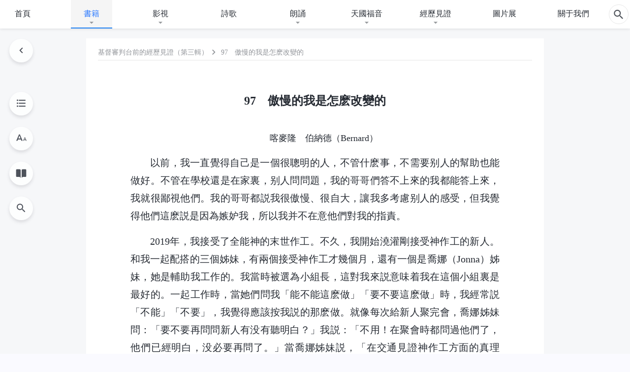

--- FILE ---
content_type: text/html; charset=UTF-8
request_url: https://tr.kingdomsalvation.org/judgment-before-Christ-volume-3-97.html
body_size: 29924
content:
<!DOCTYPE html>
<html dir="ltr" lang="zh-TW" prefix="og: https://ogp.me/ns#">
<head>
    
    <meta charset="UTF-8">
    <meta name="viewport" content="width=device-width, initial-scale=1.0, maximum-scale=1.0, user-scalable=no">
    <meta name="google-site-verification" content="kJ7uzd_uceFFUEpMPkHTNI93s-f0MkS-xLFvf04cOkg"/>
    <link rel="profile" href="https://gmpg.org/xfn/11">
        <link rel="alternate" href="https://tr.kingdomsalvation.org" hreflang="zh-tw" title="國度降臨福音網"/>
        <link rel="alternate" href="https://www.kingdomsalvation.org" hreflang="zh-cn" title="国度降临福音网"/>
        <link rel="alternate" href="https://ar.kingdomsalvation.org" hreflang="ar" title="بشارة جيل الملكوت"/>
        <link rel="alternate" href="https://www.kingdomsalvation.org/de/" hreflang="de" title="EVANGELIUM DES HERABKOMMENS DES KÖNIGREICHS"/>
        <link rel="alternate" href="https://el.kingdomsalvation.org" hreflang="el" title="ΕΥΑΓΓΕΛΙΟ ΤΟΥ ΕΡΧΟΜΟΥ ΤΗΣ ΒΑΣΙΛΕΙΑΣ"/>
        <link rel="alternate" href="https://www.holyspiritspeaks.org" hreflang="en" title="GOSPEL OF THE DESCENT OF THE KINGDOM"/>
        <link rel="alternate" href="https://www.kingdomsalvation.org/es/" hreflang="es" title="Evangelio del Descenso del Reino"/>
        <link rel="alternate" href="https://www.kingdomsalvation.org/fr/" hreflang="fr" title="L'ÉVANGILE DE LA DESCENTE DU RÈGNE"/>
        <link rel="alternate" href="https://he.kingdomsalvation.org" hreflang="he" title="בשורת ירידת המלכות"/>
        <link rel="alternate" href="https://hi.kingdomsalvation.org" hreflang="hi" title="राज्य के अवरोहण का सुसमाचार"/>
        <link rel="alternate" href="https://id.kingdomsalvation.org" hreflang="id" title="Kilat dari Timur"/>
        <link rel="alternate" href="https://www.kingdomsalvation.org/it/" hreflang="it" title="VANGELO DELLA DISCESA DEL REGNO"/>
        <link rel="alternate" href="https://jp.kingdomsalvation.org" hreflang="ja" title="神の国降臨の福音"/>
        <link rel="alternate" href="https://km.kingdomsalvation.org" hreflang="km" title="ដំណឹងល្អអំពីការចុះមកនៃនគរព្រះ"/>
        <link rel="alternate" href="https://kr.kingdomsalvation.org" hreflang="kr" title="하나님 나라 강림 복음사이트"/>
        <link rel="alternate" href="https://lo.kingdomsalvation.org" hreflang="lo" title="ພຣະກິດຕິຄຸນແຫ່ງການລົງມາຂອງອານາຈັກ"/>
        <link rel="alternate" href="https://mn.kingdomsalvation.org" hreflang="mn" title="Хаанчлалын Ирэлтийн Сайн Мэдээ"/>
        <link rel="alternate" href="https://my.kingdomsalvation.org" hreflang="my" title="နိုင်ငံတော်သက်ဆင်းကြွရောက်ခြင်း၏ ဧဝံဂေလိတရားတော်"/>
        <link rel="alternate" href="https://ne.kingdomsalvation.org" hreflang="ne" title="राज्य अवरोहणको सुसमाचार"/>
        <link rel="alternate" href="https://nl.kingdomsalvation.org" hreflang="nl" title="EVANGELIE VAN DE KOMST VAN HET KONINKRIJK"/>
        <link rel="alternate" href="https://pl.kingdomsalvation.org" hreflang="pl" title="EWANGELIA O ZSTĄPIENIU KRÓLESTWA"/>
        <link rel="alternate" href="https://pt.kingdomsalvation.org" hreflang="pt" title="EVANGELHO DA DESCIDA DO REINO"/>
        <link rel="alternate" href="https://ro.kingdomsalvation.org" hreflang="ro" title="EVANGHELIA POGORÂRII ÎMPĂRĂȚEI"/>
        <link rel="alternate" href="https://www.kingdomsalvation.org/ru/" hreflang="ru" title="ЕВАНГЕЛИЕ СОШЕСТВИЯ ЦАРСТВА"/>
        <link rel="alternate" href="https://sv.kingdomsalvation.org" hreflang="sv" title="EVANGELIET OM RIKETS NEDSTIGANDE"/>
        <link rel="alternate" href="https://sw.kingdomsalvation.org" hreflang="sw" title="INJILI YA KUSHUKA KWA UFALME"/>
        <link rel="alternate" href="https://tl.kingdomsalvation.org" hreflang="tl" title="EBANGHELYO NG PAGBABA NG KAHARIAN"/>
        <link rel="alternate" href="https://th.kingdomsalvation.org" hreflang="th" title="ข่าวประเสริฐแห่งการเคลื่อนลงสถิตของราชอาณาจักร"/>
        <link rel="alternate" href="https://vi.kingdomsalvation.org" hreflang="vi" title="PHÚC ÂM VỀ SỰ HIỆN XUỐNG CỦA VƯƠNG QUỐC"/>
        <link rel="alternate" href="https://zu.kingdomsalvation.org" hreflang="zu" title="IVANGELI LOKUFIKA KOMBUSO"/>
        <meta http-equiv="x-dns-prefetch-control" content="on">
    <link rel="preconnect" href="//i.ytimg.com" crossorigin>
    <link rel="preconnect" href="//www.googletagmanager.com" crossorigin>
    <link rel="preconnect" href="//static.kingdomsalvation.org" crossorigin>
    <link rel="dns-prefetch" href="//i.ytimg.com">
    <link rel="dns-prefetch" href="//www.googletagmanager.com">
    <link rel="dns-prefetch" href="//static.kingdomsalvation.org">
    <link rel="apple-touch-icon" sizes="180x180" href="https://static.kingdomsalvation.org/cdn/images/website-icon/gospel/apple-touch-icon.png">
    <link rel="icon" type="image/png" sizes="32x32" href="https://static.kingdomsalvation.org/cdn/images/website-icon/gospel/favicon-32x32.png">
    <link rel="icon" type="image/png" sizes="16x16" href="https://static.kingdomsalvation.org/cdn/images/website-icon/gospel/favicon-16x16.png">
    
		<!-- All in One SEO 4.6.2 - aioseo.com -->
		<title>97 傲慢的我是怎麽改變的 | 國度降臨福音網</title>
		<meta name="description" content="喀麥隆 伯納德（Bernard） 以前，我一直覺得自己是一個很聰明的人，不管什麽事，不需要别人的幫助也能做好。" />
		<meta name="robots" content="max-image-preview:large" />
		<link rel="canonical" href="https://tr.kingdomsalvation.org/judgment-before-Christ-volume-3-97.html" />
		<meta name="generator" content="All in One SEO (AIOSEO) 4.6.2" />
		<meta property="og:locale" content="zh_TW" />
		<meta property="og:site_name" content="國度降臨福音網" />
		<meta property="og:type" content="article" />
		<meta property="og:title" content="97 傲慢的我是怎麽改變的 | 國度降臨福音網" />
		<meta property="og:description" content="喀麥隆 伯納德（Bernard） 以前，我一直覺得自己是一個很聰明的人，不管什麽事，不需要别人的幫助也能做好。" />
		<meta property="og:url" content="https://tr.kingdomsalvation.org/judgment-before-Christ-volume-3-97.html" />
		<meta property="og:image" content="https://tr.kingdomsalvation.org/wp-content/uploads/2021/10/banner-book-11-mb.jpg?v=250530&amp;v=250530" />
		<meta property="og:image:secure_url" content="https://tr.kingdomsalvation.org/wp-content/uploads/2021/10/banner-book-11-mb.jpg?v=250530&amp;v=250530" />
		<meta property="article:publisher" content="https://www.facebook.com/tr.kingdomsalvation/" />
		<meta name="twitter:card" content="summary_large_image" />
		<meta name="twitter:site" content="@godfootsteps_tr" />
		<meta name="twitter:title" content="97 傲慢的我是怎麽改變的 | 國度降臨福音網" />
		<meta name="twitter:description" content="喀麥隆 伯納德（Bernard） 以前，我一直覺得自己是一個很聰明的人，不管什麽事，不需要别人的幫助也能做好。" />
		<meta name="twitter:image" content="https://tr.kingdomsalvation.org/wp-content/uploads/2021/10/banner-book-11-mb.jpg?v=250530" />
		<script type="application/ld+json" class="aioseo-schema">
			{"@context":"https:\/\/schema.org","@graph":[{"@type":"Article","@id":"https:\/\/tr.kingdomsalvation.org\/judgment-before-Christ-volume-3-97.html#article","name":"97 \u50b2\u6162\u7684\u6211\u662f\u600e\u9ebd\u6539\u8b8a\u7684 | \u570b\u5ea6\u964d\u81e8\u798f\u97f3\u7db2","headline":"97\u3000\u50b2\u6162\u7684\u6211\u662f\u600e\u9ebd\u6539\u8b8a\u7684","author":{"@id":"https:\/\/tr.kingdomsalvation.org\/author\/jsb-admin#author"},"publisher":{"@id":"https:\/\/tr.kingdomsalvation.org\/#organization"},"datePublished":"2023-11-01T06:36:58+08:00","dateModified":"2025-05-19T02:22:24+08:00","inLanguage":"zh-TW","mainEntityOfPage":{"@id":"https:\/\/tr.kingdomsalvation.org\/judgment-before-Christ-volume-3-97.html#webpage"},"isPartOf":{"@id":"https:\/\/tr.kingdomsalvation.org\/judgment-before-Christ-volume-3-97.html#webpage"},"articleSection":"\u57fa\u7763\u5be9\u5224\u53f0\u524d\u7684\u7d93\u6b77\u898b\u8b49"},{"@type":"BreadcrumbList","@id":"https:\/\/tr.kingdomsalvation.org\/judgment-before-Christ-volume-3-97.html#breadcrumblist","itemListElement":[{"@type":"ListItem","@id":"https:\/\/tr.kingdomsalvation.org\/#listItem","position":1,"name":"Home"}]},{"@type":"Organization","@id":"https:\/\/tr.kingdomsalvation.org\/#organization","name":"\u570b\u5ea6\u964d\u81e8\u798f\u97f3\u7db2","url":"https:\/\/tr.kingdomsalvation.org\/","sameAs":["https:\/\/www.instagram.com\/thechurchofalmightygod_tr\/","https:\/\/www.youtube.com\/user\/godfootsteps"]},{"@type":"Person","@id":"https:\/\/tr.kingdomsalvation.org\/author\/jsb-admin#author","url":"https:\/\/tr.kingdomsalvation.org\/author\/jsb-admin","name":"\u5e26\u9886\u548c\u4e1a\u52a1\u6307\u5bfc","image":{"@type":"ImageObject","@id":"https:\/\/tr.kingdomsalvation.org\/judgment-before-Christ-volume-3-97.html#authorImage","url":"https:\/\/secure.gravatar.com\/avatar\/2abac1ffd01d42b39cbbd5788d143835?s=96&r=g","width":96,"height":96,"caption":"\u5e26\u9886\u548c\u4e1a\u52a1\u6307\u5bfc"}},{"@type":"WebPage","@id":"https:\/\/tr.kingdomsalvation.org\/judgment-before-Christ-volume-3-97.html#webpage","url":"https:\/\/tr.kingdomsalvation.org\/judgment-before-Christ-volume-3-97.html","name":"97 \u50b2\u6162\u7684\u6211\u662f\u600e\u9ebd\u6539\u8b8a\u7684 | \u570b\u5ea6\u964d\u81e8\u798f\u97f3\u7db2","description":"\u5580\u9ea5\u9686 \u4f2f\u7d0d\u5fb7\uff08Bernard\uff09 \u4ee5\u524d\uff0c\u6211\u4e00\u76f4\u89ba\u5f97\u81ea\u5df1\u662f\u4e00\u500b\u5f88\u8070\u660e\u7684\u4eba\uff0c\u4e0d\u7ba1\u4ec0\u9ebd\u4e8b\uff0c\u4e0d\u9700\u8981\u522b\u4eba\u7684\u5e6b\u52a9\u4e5f\u80fd\u505a\u597d\u3002","inLanguage":"zh-TW","isPartOf":{"@id":"https:\/\/tr.kingdomsalvation.org\/#website"},"breadcrumb":{"@id":"https:\/\/tr.kingdomsalvation.org\/judgment-before-Christ-volume-3-97.html#breadcrumblist"},"author":{"@id":"https:\/\/tr.kingdomsalvation.org\/author\/jsb-admin#author"},"creator":{"@id":"https:\/\/tr.kingdomsalvation.org\/author\/jsb-admin#author"},"datePublished":"2023-11-01T06:36:58+08:00","dateModified":"2025-05-19T02:22:24+08:00"},{"@type":"WebSite","@id":"https:\/\/tr.kingdomsalvation.org\/#website","url":"https:\/\/tr.kingdomsalvation.org\/","name":"\u570b\u5ea6\u964d\u81e8\u798f\u97f3\u7db2","inLanguage":"zh-TW","publisher":{"@id":"https:\/\/tr.kingdomsalvation.org\/#organization"}}]}
		</script>
		<!-- All in One SEO -->

<style id='jetpack-sharing-buttons-style-inline-css' type='text/css'>
.jetpack-sharing-buttons__services-list{display:flex;flex-direction:row;flex-wrap:wrap;gap:0;list-style-type:none;margin:5px;padding:0}.jetpack-sharing-buttons__services-list.has-small-icon-size{font-size:12px}.jetpack-sharing-buttons__services-list.has-normal-icon-size{font-size:16px}.jetpack-sharing-buttons__services-list.has-large-icon-size{font-size:24px}.jetpack-sharing-buttons__services-list.has-huge-icon-size{font-size:36px}@media print{.jetpack-sharing-buttons__services-list{display:none!important}}ul.jetpack-sharing-buttons__services-list.has-background{padding:1.25em 2.375em}
</style>
<style id='classic-theme-styles-inline-css' type='text/css'>
/*! This file is auto-generated */
.wp-block-button__link{color:#fff;background-color:#32373c;border-radius:9999px;box-shadow:none;text-decoration:none;padding:calc(.667em + 2px) calc(1.333em + 2px);font-size:1.125em}.wp-block-file__button{background:#32373c;color:#fff;text-decoration:none}
</style>
<style id='global-styles-inline-css' type='text/css'>
body{--wp--preset--color--black: #000000;--wp--preset--color--cyan-bluish-gray: #abb8c3;--wp--preset--color--white: #ffffff;--wp--preset--color--pale-pink: #f78da7;--wp--preset--color--vivid-red: #cf2e2e;--wp--preset--color--luminous-vivid-orange: #ff6900;--wp--preset--color--luminous-vivid-amber: #fcb900;--wp--preset--color--light-green-cyan: #7bdcb5;--wp--preset--color--vivid-green-cyan: #00d084;--wp--preset--color--pale-cyan-blue: #8ed1fc;--wp--preset--color--vivid-cyan-blue: #0693e3;--wp--preset--color--vivid-purple: #9b51e0;--wp--preset--gradient--vivid-cyan-blue-to-vivid-purple: linear-gradient(135deg,rgba(6,147,227,1) 0%,rgb(155,81,224) 100%);--wp--preset--gradient--light-green-cyan-to-vivid-green-cyan: linear-gradient(135deg,rgb(122,220,180) 0%,rgb(0,208,130) 100%);--wp--preset--gradient--luminous-vivid-amber-to-luminous-vivid-orange: linear-gradient(135deg,rgba(252,185,0,1) 0%,rgba(255,105,0,1) 100%);--wp--preset--gradient--luminous-vivid-orange-to-vivid-red: linear-gradient(135deg,rgba(255,105,0,1) 0%,rgb(207,46,46) 100%);--wp--preset--gradient--very-light-gray-to-cyan-bluish-gray: linear-gradient(135deg,rgb(238,238,238) 0%,rgb(169,184,195) 100%);--wp--preset--gradient--cool-to-warm-spectrum: linear-gradient(135deg,rgb(74,234,220) 0%,rgb(151,120,209) 20%,rgb(207,42,186) 40%,rgb(238,44,130) 60%,rgb(251,105,98) 80%,rgb(254,248,76) 100%);--wp--preset--gradient--blush-light-purple: linear-gradient(135deg,rgb(255,206,236) 0%,rgb(152,150,240) 100%);--wp--preset--gradient--blush-bordeaux: linear-gradient(135deg,rgb(254,205,165) 0%,rgb(254,45,45) 50%,rgb(107,0,62) 100%);--wp--preset--gradient--luminous-dusk: linear-gradient(135deg,rgb(255,203,112) 0%,rgb(199,81,192) 50%,rgb(65,88,208) 100%);--wp--preset--gradient--pale-ocean: linear-gradient(135deg,rgb(255,245,203) 0%,rgb(182,227,212) 50%,rgb(51,167,181) 100%);--wp--preset--gradient--electric-grass: linear-gradient(135deg,rgb(202,248,128) 0%,rgb(113,206,126) 100%);--wp--preset--gradient--midnight: linear-gradient(135deg,rgb(2,3,129) 0%,rgb(40,116,252) 100%);--wp--preset--font-size--small: 13px;--wp--preset--font-size--medium: 20px;--wp--preset--font-size--large: 36px;--wp--preset--font-size--x-large: 42px;--wp--preset--spacing--20: 0.44rem;--wp--preset--spacing--30: 0.67rem;--wp--preset--spacing--40: 1rem;--wp--preset--spacing--50: 1.5rem;--wp--preset--spacing--60: 2.25rem;--wp--preset--spacing--70: 3.38rem;--wp--preset--spacing--80: 5.06rem;--wp--preset--shadow--natural: 6px 6px 9px rgba(0, 0, 0, 0.2);--wp--preset--shadow--deep: 12px 12px 50px rgba(0, 0, 0, 0.4);--wp--preset--shadow--sharp: 6px 6px 0px rgba(0, 0, 0, 0.2);--wp--preset--shadow--outlined: 6px 6px 0px -3px rgba(255, 255, 255, 1), 6px 6px rgba(0, 0, 0, 1);--wp--preset--shadow--crisp: 6px 6px 0px rgba(0, 0, 0, 1);}:where(.is-layout-flex){gap: 0.5em;}:where(.is-layout-grid){gap: 0.5em;}body .is-layout-flow > .alignleft{float: left;margin-inline-start: 0;margin-inline-end: 2em;}body .is-layout-flow > .alignright{float: right;margin-inline-start: 2em;margin-inline-end: 0;}body .is-layout-flow > .aligncenter{margin-left: auto !important;margin-right: auto !important;}body .is-layout-constrained > .alignleft{float: left;margin-inline-start: 0;margin-inline-end: 2em;}body .is-layout-constrained > .alignright{float: right;margin-inline-start: 2em;margin-inline-end: 0;}body .is-layout-constrained > .aligncenter{margin-left: auto !important;margin-right: auto !important;}body .is-layout-constrained > :where(:not(.alignleft):not(.alignright):not(.alignfull)){max-width: var(--wp--style--global--content-size);margin-left: auto !important;margin-right: auto !important;}body .is-layout-constrained > .alignwide{max-width: var(--wp--style--global--wide-size);}body .is-layout-flex{display: flex;}body .is-layout-flex{flex-wrap: wrap;align-items: center;}body .is-layout-flex > *{margin: 0;}body .is-layout-grid{display: grid;}body .is-layout-grid > *{margin: 0;}:where(.wp-block-columns.is-layout-flex){gap: 2em;}:where(.wp-block-columns.is-layout-grid){gap: 2em;}:where(.wp-block-post-template.is-layout-flex){gap: 1.25em;}:where(.wp-block-post-template.is-layout-grid){gap: 1.25em;}.has-black-color{color: var(--wp--preset--color--black) !important;}.has-cyan-bluish-gray-color{color: var(--wp--preset--color--cyan-bluish-gray) !important;}.has-white-color{color: var(--wp--preset--color--white) !important;}.has-pale-pink-color{color: var(--wp--preset--color--pale-pink) !important;}.has-vivid-red-color{color: var(--wp--preset--color--vivid-red) !important;}.has-luminous-vivid-orange-color{color: var(--wp--preset--color--luminous-vivid-orange) !important;}.has-luminous-vivid-amber-color{color: var(--wp--preset--color--luminous-vivid-amber) !important;}.has-light-green-cyan-color{color: var(--wp--preset--color--light-green-cyan) !important;}.has-vivid-green-cyan-color{color: var(--wp--preset--color--vivid-green-cyan) !important;}.has-pale-cyan-blue-color{color: var(--wp--preset--color--pale-cyan-blue) !important;}.has-vivid-cyan-blue-color{color: var(--wp--preset--color--vivid-cyan-blue) !important;}.has-vivid-purple-color{color: var(--wp--preset--color--vivid-purple) !important;}.has-black-background-color{background-color: var(--wp--preset--color--black) !important;}.has-cyan-bluish-gray-background-color{background-color: var(--wp--preset--color--cyan-bluish-gray) !important;}.has-white-background-color{background-color: var(--wp--preset--color--white) !important;}.has-pale-pink-background-color{background-color: var(--wp--preset--color--pale-pink) !important;}.has-vivid-red-background-color{background-color: var(--wp--preset--color--vivid-red) !important;}.has-luminous-vivid-orange-background-color{background-color: var(--wp--preset--color--luminous-vivid-orange) !important;}.has-luminous-vivid-amber-background-color{background-color: var(--wp--preset--color--luminous-vivid-amber) !important;}.has-light-green-cyan-background-color{background-color: var(--wp--preset--color--light-green-cyan) !important;}.has-vivid-green-cyan-background-color{background-color: var(--wp--preset--color--vivid-green-cyan) !important;}.has-pale-cyan-blue-background-color{background-color: var(--wp--preset--color--pale-cyan-blue) !important;}.has-vivid-cyan-blue-background-color{background-color: var(--wp--preset--color--vivid-cyan-blue) !important;}.has-vivid-purple-background-color{background-color: var(--wp--preset--color--vivid-purple) !important;}.has-black-border-color{border-color: var(--wp--preset--color--black) !important;}.has-cyan-bluish-gray-border-color{border-color: var(--wp--preset--color--cyan-bluish-gray) !important;}.has-white-border-color{border-color: var(--wp--preset--color--white) !important;}.has-pale-pink-border-color{border-color: var(--wp--preset--color--pale-pink) !important;}.has-vivid-red-border-color{border-color: var(--wp--preset--color--vivid-red) !important;}.has-luminous-vivid-orange-border-color{border-color: var(--wp--preset--color--luminous-vivid-orange) !important;}.has-luminous-vivid-amber-border-color{border-color: var(--wp--preset--color--luminous-vivid-amber) !important;}.has-light-green-cyan-border-color{border-color: var(--wp--preset--color--light-green-cyan) !important;}.has-vivid-green-cyan-border-color{border-color: var(--wp--preset--color--vivid-green-cyan) !important;}.has-pale-cyan-blue-border-color{border-color: var(--wp--preset--color--pale-cyan-blue) !important;}.has-vivid-cyan-blue-border-color{border-color: var(--wp--preset--color--vivid-cyan-blue) !important;}.has-vivid-purple-border-color{border-color: var(--wp--preset--color--vivid-purple) !important;}.has-vivid-cyan-blue-to-vivid-purple-gradient-background{background: var(--wp--preset--gradient--vivid-cyan-blue-to-vivid-purple) !important;}.has-light-green-cyan-to-vivid-green-cyan-gradient-background{background: var(--wp--preset--gradient--light-green-cyan-to-vivid-green-cyan) !important;}.has-luminous-vivid-amber-to-luminous-vivid-orange-gradient-background{background: var(--wp--preset--gradient--luminous-vivid-amber-to-luminous-vivid-orange) !important;}.has-luminous-vivid-orange-to-vivid-red-gradient-background{background: var(--wp--preset--gradient--luminous-vivid-orange-to-vivid-red) !important;}.has-very-light-gray-to-cyan-bluish-gray-gradient-background{background: var(--wp--preset--gradient--very-light-gray-to-cyan-bluish-gray) !important;}.has-cool-to-warm-spectrum-gradient-background{background: var(--wp--preset--gradient--cool-to-warm-spectrum) !important;}.has-blush-light-purple-gradient-background{background: var(--wp--preset--gradient--blush-light-purple) !important;}.has-blush-bordeaux-gradient-background{background: var(--wp--preset--gradient--blush-bordeaux) !important;}.has-luminous-dusk-gradient-background{background: var(--wp--preset--gradient--luminous-dusk) !important;}.has-pale-ocean-gradient-background{background: var(--wp--preset--gradient--pale-ocean) !important;}.has-electric-grass-gradient-background{background: var(--wp--preset--gradient--electric-grass) !important;}.has-midnight-gradient-background{background: var(--wp--preset--gradient--midnight) !important;}.has-small-font-size{font-size: var(--wp--preset--font-size--small) !important;}.has-medium-font-size{font-size: var(--wp--preset--font-size--medium) !important;}.has-large-font-size{font-size: var(--wp--preset--font-size--large) !important;}.has-x-large-font-size{font-size: var(--wp--preset--font-size--x-large) !important;}
.wp-block-navigation a:where(:not(.wp-element-button)){color: inherit;}
:where(.wp-block-post-template.is-layout-flex){gap: 1.25em;}:where(.wp-block-post-template.is-layout-grid){gap: 1.25em;}
:where(.wp-block-columns.is-layout-flex){gap: 2em;}:where(.wp-block-columns.is-layout-grid){gap: 2em;}
.wp-block-pullquote{font-size: 1.5em;line-height: 1.6;}
</style>

<!-- <meta name="GmediaGallery" version="1.22.0/1.8.0" license="" /> -->
<script type="application/ld+json">
        [{
            "@context": "http://schema.org",
            "@type": "WebSite",
            "name": "國度降臨福音網",
            "url": "https://tr.kingdomsalvation.org"
        }]
        </script>
<script>
        window.$g2_config = {
            site_lang:"zh_TW",
            site_type:"gospel",
            is_cn:true,
            is_latin:false,
            is_rtl:false,
            media_url:"https://static.kingdomsalvation.org",
            s_footnotes:"脚注",
            template_name:"page-book-reader",
            videoPlatform:"YouTube",
            facebook_user_name:"kingdomsalvation.org",
            host_name:"https://tr.kingdomsalvation.org",
            comments_platform:"jetpack",
        }
        </script>
  <script type="text/javascript">
    function getBrowserInfo() {
      var Sys = {};
      var ua = navigator.userAgent.toLowerCase();
      var re = /(rv:|msie|edge|firefox|chrome|opera|version).*?([\d.]+)/;
      var m = ua.match(re);
      Sys.browser = m[1].replace(/version/, "'safari");
      Sys.ver = m[2];
      return Sys;
    }

    function versionInfo() {
      document.documentElement.setAttribute('versionOld', 'true');
      document.write('<style type="text/css" id="BrowVer">html[versionOld]{display:none;}</style>');
    }
    var sys = getBrowserInfo();
    switch (sys.browser) {
      case 'chrome':
        parseInt(sys.ver) <= 60 && versionInfo();
        break;
      case 'firefox':
        parseInt(sys.ver) <= 50 && versionInfo();
        break;
      case 'safari':
        parseInt(sys.ver) <= 10 && versionInfo();
        break;
        //  IE
      case 'rv':
      case 'msie':
        parseInt(sys.ver) <= 10 && versionInfo();
        break;
      case 'opera':
        parseInt(sys.ver) <= 10 && versionInfo();
        break;
      default:
        ''
        break;
    }
  </script>
        <link rel="stylesheet" type="text/css" href="https://static.kingdomsalvation.org/cdn/v3/gospel/framework/css/framework.min.css?v=250530">
        <link rel="stylesheet" type="text/css" href="https://static.kingdomsalvation.org/cdn/v3/common/header/header-gospel.min.css?v=250530">
                <link rel="stylesheet" href="https://static.kingdomsalvation.org/cdn/v3/common/call-action-guild/call-action-guild.min.css?v=250530" media="print" onload="this.media='all'">
<link rel="stylesheet" type="text/css" href="https://static.kingdomsalvation.org/cdn/v3/common/single/single.min.css?v=250530">
<script type="text/javascript">
/* <![CDATA[ */
var gospelAjax = {"ajaxurl":"https:\/\/tr.kingdomsalvation.org\/wp-admin\/admin-ajax.php","security":"6e106481e9"};
/* ]]> */
</script>
    <style>@font-face{font-family:icomoon;src:url('https://static.kingdomsalvation.org/cdn/v3/sources/fonts/gospel/fonts/icomoon.woff?v=250530') format('woff');font-weight: normal;font-style:normal;font-display:swap}[class*=" icon-"],[class^=icon-]{font-family:icomoon!important;speak:never;font-style:normal;font-weight:400;font-variant:normal;text-transform:none;line-height:1;-webkit-font-smoothing:antialiased;-moz-osx-font-smoothing:grayscale}.icon-videos-list:before{content:"\e944";color:#fff;}.icon-widgets:before{content:"\e941";color:#666}.icon-filter-list:before{content:"\e942"}.icon-content-copy:before{content:"\e943";color:#666}.icon-filter:before{content:"\e940";color:#51555c}.icon-tag:before{content:"\e93c"}.icon-questions:before{content:"\e93b";color:#2b79ff}.icon-play-arrow-outline:before{content:"\e900"}.icon-arrow-back:before{content:"\e901"}.icon-arrow-drop-down:before{content:"\e905"}.icon-cached:before{content:"\e907"}.icon-call:before{content:"\e90a"}.icon-cancel:before{content:"\e90b"}.icon-close:before{content:"\e90d"}.icon-cloud-download:before{content:"\e911"}.icon-expand-less:before{content:"\e914"}.icon-expand-more:before{content:"\e915"}.icon-font-setting:before{content:"\e916"}.icon-format-list-bulleted:before{content:"\e917"}.icon-fullscreen:before{content:"\e918"}.icon-fullscreen-exit:before{content:"\e919"}.icon-headset:before{content:"\e91a"}.icon-high-quality:before{content:"\e91b"}.icon-history:before{content:"\e91c"}.icon-language:before{content:"\e91d"}.icon-list-download:before{content:"\e91e"}.icon-mail-outline:before{content:"\e91f"}.icon-menu:before{content:"\e920"}.icon-more-vert:before{content:"\e921"}.icon-navigate-before:before{content:"\e922"}.icon-navigate-next:before{content:"\e923"}.icon-palette:before{content:"\e924"}.icon-pause-circle-outline:before{content:"\e925"}.icon-phone-iphone:before{content:"\e926"}.icon-play-arrow-filled:before{content:"\e927"}.icon-play-circle-outline:before{content:"\e928"}.icon-playlist-add:before{content:"\e929"}.icon-playlist-play:before{content:"\e92a"}.icon-repeat:before{content:"\e92b"}.icon-repeat-one:before{content:"\e92c"}.icon-search:before{content:"\e92d"}.icon-send:before{content:"\e92e"}.icon-shuffle:before{content:"\e92f"}.icon-skip-next:before{content:"\e930"}.icon-skip-previous:before{content:"\e931"}.icon-tune:before{content:"\e932"}.icon-videocam:before{content:"\e933"}.icon-view-list:before{content:"\e934"}.icon-view-module:before{content:"\e936"}.icon-volume-mute:before{content:"\e937"}.icon-volume-off:before{content:"\e938"}.icon-volume-up:before{content:"\e939"}.icon-chatonline .path1:before{content:"\e93d";color:#8ad686}.icon-chatonline .path2:before{content:"\e93e";margin-left:-1.23046875em;color:#fff}.icon-chatonline .path3:before{content:"\e93f";margin-left:-1.23046875em;color:#4db748}.icon-chat-icon .path1:before{content:"\e903";color:none;opacity:.85}.icon-chat-icon .path2:before{content:"\e904";margin-left:-1em;color:#000;opacity:.85}.icon-chat-icon .path3:before{content:"\e906";margin-left:-1em;color:#fff;opacity:.85}.icon-lrc:before{content:"\e902"}.icon-communication-list:before{content:"\e908"}.icon-font-add:before{content:"\e909"}.icon-font-cut:before{content:"\e90c"}.icon-share:before{content:"\e90e"}.icon-text-rotate-vertical:before{content:"\e90f"}.icon-movie:before{content:"\e910"}.icon-line-movie:before{content:"\e912"}.icon-audio:before{content:"\e913"}.icon-books:before{content:"\e935"}.icon-list:before{content:"\e93a"}</style>
    <style id="customCss"></style>
    <!-- Google Tag Manager -->
    <script>
        (function(w,d,s,l,i){
            w[l]=w[l]||[];
            w[l].push({'gtm.start':new Date().getTime(),event:'gtm.js'});
            var f=d.getElementsByTagName(s)[0],j=d.createElement(s),dl=l != 'dataLayer'?'&l='+l:'';
            j.async=true;j.src='https://www.googletagmanager.com/gtm.js?id='+i+dl;
            f.parentNode.insertBefore(j, f);
        })
        (window, document, 'script', 'dataLayer', 'GTM-P5C3B3B');
    </script>
    <!-- End Google Tag Manager -->
</head>

<body class=" post-template-default single single-post postid-85844 single-format-standard" site_type="gospel" template_name="page-book-reader">
<!-- Google Tag Manager (noscript) -->
<noscript>
    <iframe src="https://www.googletagmanager.com/ns.html?id=GTM-P5C3B3B" height="0" width="0" style="display:none;visibility:hidden"></iframe>
</noscript>
<!-- End Google Tag Manager (noscript) -->
<div class="head-commercial-wrap d-xl-none" data-showType="image_gif" data-fixed="true" data-loop="yes" widgetId="commercial_whole_device_top">
    <a class="recom-item messenger-payload"  href="https://m.me/kingdomsalvation.tr?ref=website" data-android="" data-ios=""
        data-tab-img="https://www.godfootsteps.org/wp-content/uploads/2023/08/唯有神末世的作工才能拯救我们脱离罪恶和苦难-TAB-1536×190.gif" data-mb-img="https://www.godfootsteps.org/wp-content/uploads/2023/08/唯有神末世的作工才能拯救我们脱离罪恶和苦难-MB-750×150.gif" data-adname="神的拯救"
        data-title="神的拯救" tabIndex="0" linkType="page_link" target="_blank" data-ref="TOP-AD"></a>
</div><header id="header">
	<section id="header-wrapper">
		<div class="header-top d-none d-xl-block">
		  <div class="container">
		    <div class="content-box d-flex align-items-center justify-content-between">
		      <p>歡迎各國各方渴慕神顯現之人來尋求考察！</p>
		      <div class="pc-assist head-right d-flex">
		        <a href="javascript:;" class="mobile-app" id="apps-trigger-btn" target="_blank"><i
		            class="icon-phone-iphone"></i><span>移動應用 • Apps</span></a>
		        <button class="language"><i class="icon-language"></i>繁體中文</button>
		      </div>
		    </div>
		  </div>
		</div>

		<div id="navbar" class="header-content">
		  	<div class="container d-flex justify-content-between">
			    <button id="sidenav-btn" data-target="mobile-slide-out" class="d-xl-none btn btn-icon"><i class="icon-menu"></i>
			    </button>
			    <a href="https://tr.kingdomsalvation.org" class="logo" title="國度降臨福音網">
			      <img src="https://tr.kingdomsalvation.org/wp-content/uploads/LOGO-CN-T-1.svg" alt="國度降臨福音網" title="國度降臨福音網">
			      <h1>國度降臨福音網</h1>
			    </a>
		    	<div class="nav-box-navigation">
		    		<!-- navbar -->
					<ul id="nav-menu" class="menu"><li class="menu-item menu-item-type-post_type"><a href="https://tr.kingdomsalvation.org/">首頁</a></li>
<li class="menu-item menu-item-type-post_type menu-item-has-children"><a href="https://tr.kingdomsalvation.org/books.html">書籍</a><button class="btn icon-expand-more"></button>
<ul class="sub-menu">
	<li class="menu-item"><a href="/books/utterances-of-christ.html">末世基督的發表系列</a></li>
	<li class="menu-item"><a href="/books/gospel-books.html">福音書籍系列</a></li>
	<li class="menu-item"><a href="/books/books-on-life-entry.html">生命讀物系列</a></li>
	<li class="menu-item"><a href="/books/testimonies.html">經歷見證系列</a></li>
</ul>
</li>
<li class="menu-item menu-item-type-post_type menu-item-has-children"><a href="https://tr.kingdomsalvation.org/videos.html">影視</a><button class="btn icon-expand-more"></button>
<ul class="sub-menu">
	<li class="menu-item menu-item-has-children"><a href="#">全能神話語朗誦系列</a><button class="btn icon-expand-more"></button>
	<ul class="sub-menu">
		<li class="menu-item"><a href="/video-category/readings-of-Almighty-God-s-words.html">話・卷一《神的顯現與作工》朗誦系列</a></li>
		<li class="menu-item"><a href="/video-category/the-way-to-know-God.html">話・卷二《關于認識神》朗誦系列</a></li>
		<li class="menu-item"><a href="/video-category/records-of-talks-of-Christ-of-the-last-days.html">話・卷三《末世基督座談紀要》朗誦系列</a></li>
		<li class="menu-item"><a href="https://tr.kingdomsalvation.org/video-category/video-exposing-antichrists.html">話・卷四《揭示敵基督》朗誦系列</a></li>
		<li class="menu-item"><a href="/video-category/video-responsibilities-of-leaders-and-workers.html">話・卷五《帶領工人的職責》朗誦系列</a></li>
		<li class="menu-item"><a href="/video-category/video-on-the-pursuit-of-the-truth.html">話・卷六《關于追求真理》朗誦系列</a></li>
		<li class="menu-item"><a href="/video-category/video-on-the-pursuit-of-the-truth-2.html">話・卷七《關于追求真理》朗誦系列</a></li>
	</ul>
</li>
	<li class="menu-item"><a href="/video-category/essential-words-from-Almighty-God.html">全能神經典話語</a></li>
	<li class="menu-item"><a href="/video-category/daily-words-of-God.html">每日神話朗誦系列</a></li>
	<li class="menu-item"><a href="/video-category/gospel-movies.html">福音見證電影系列</a></li>
	<li class="menu-item"><a href="/video-category/persecution-experience-movies.html">宗教迫害電影系列</a></li>
	<li class="menu-item"><a href="/video-category/experience-testimonies.html">教會生活見證系列</a></li>
	<li class="menu-item"><a href="/video-category/life-experience-testimonies.html">生命經歷見證電影</a></li>
	<li class="menu-item"><a href="/video-category/sermons-seeking-true-faith.html">講道系列—信仰求真</a></li>
	<li class="menu-item"><a href="/video-category/kingdom-mv.html">詩歌MV系列</a></li>
	<li class="menu-item"><a href="/video-category/kingdom-songs-of-praise.html">舞蹈合唱視頻系列</a></li>
	<li class="menu-item"><a href="/video-category/choir.html">合唱團視頻系列</a></li>
	<li class="menu-item"><a href="/video-category/the-life-of-the-church-artistic-series.html">教會生活綜藝節目系列</a></li>
	<li class="menu-item"><a href="/video-category/hymn-collections.html">詩歌合輯</a></li>
	<li class="menu-item"><a href="/video-category/disclosure-of-the-true-facts.html">真相揭秘系列</a></li>
	<li class="menu-item"><a href="/video-category/the-collection-of-wonderful-film-clips.html">電影精彩片段系列</a></li>
	<li class="menu-item menu-item-has-children"><a href="/video-category/feature-pages.html">影視專題</a><button class="btn icon-expand-more"></button>
	<ul class="sub-menu">
		<li class="menu-item"><a href="/video-category/choir-pages.html">合唱專題</a></li>
		<li class="menu-item"><a href="/video-category/gospel-movie-pages.html">電影專題</a></li>
	</ul>
</li>
</ul>
</li>
<li class="menu-item menu-item-type-post_type"><a href="https://tr.kingdomsalvation.org/songs.html">詩歌</a></li>
<li class="menu-item menu-item-type-post_type menu-item-has-children"><a href="https://tr.kingdomsalvation.org/recital.html">朗誦</a><button class="btn icon-expand-more"></button>
<ul class="sub-menu">
	<li class="menu-item"><a href="/readings-knowing-God.html">每日神話-認識神系列</a></li>
	<li class="menu-item menu-item-has-children"><a href="/readings-a-christian-life.html">每日神話-基督徒的生活</a><button class="btn icon-expand-more"></button>
	<ul class="sub-menu">
		<li class="menu-item"><a href="/the-three-stages-of-work.html">三步作工系列</a></li>
		<li class="menu-item"><a href="/God-s-appearance-and-work.html">神顯現作工系列</a></li>
		<li class="menu-item"><a href="/judgment-in-the-last-days.html">末世審判系列</a></li>
		<li class="menu-item"><a href="/the-incarnation.html">道成肉身系列</a></li>
		<li class="menu-item"><a href="/knowing-God-s-work.html">認識神作工系列</a></li>
		<li class="menu-item"><a href="/God-s-disposition-and-what-He-has-and-is.html">神的性情與所有所是系列</a></li>
		<li class="menu-item"><a href="/mysteries-about-the-bible.html">聖經奥秘系列</a></li>
		<li class="menu-item"><a href="/exposing-religious-notions.html">揭示宗教觀念系列</a></li>
		<li class="menu-item"><a href="/exposing-mankind-s-corruption.html">揭示人類敗壞系列</a></li>
		<li class="menu-item"><a href="/entry-into-life.html">生命進入系列</a></li>
		<li class="menu-item"><a href="/destinations-and-outcomes.html">歸宿結局系列</a></li>
	</ul>
</li>
	<li class="menu-item menu-item-has-children"><a href="/readings-of-essential-words-from-Almighty-God.html">全能神經典話語朗誦</a><button class="btn icon-expand-more"></button>
	<ul class="sub-menu">
		<li class="menu-item"><a href="/readings-God-s-three-stages-of-work-for-saving-mankind.html">神拯救人類三步作工的話語</a></li>
		<li class="menu-item"><a href="/readings-God-s-work-of-judgment-in-the-last-days.html">神末世審判工作的話語</a></li>
		<li class="menu-item"><a href="/readings-God-s-appearance-and-work.html">見證神顯現作工的話語</a></li>
		<li class="menu-item"><a href="/readings-diclosing-the-mysteries-of-God-s-incarnation.html">揭示道成肉身奥秘的話語</a></li>
		<li class="menu-item"><a href="/readings-relationship-between-each-stage-of-God-s-work-and-God-s-name.html">神每步作工與神名關係的話語</a></li>
		<li class="menu-item"><a href="/readings-on-the-bible.html">關于《聖經》的説法的話語</a></li>
		<li class="menu-item"><a href="/readings-God-s-disposition-and-what-He-has-and-is.html">關于神的性情與所有所是的話語</a></li>
		<li class="menu-item"><a href="/readings-knowing-God-s-work.html">認識神作工的話語</a></li>
		<li class="menu-item"><a href="/readings-revealing-how-satan-corrupts-mankind.html">揭示神作工與人作工區别的話語</a></li>
		<li class="menu-item"><a href="/readings-entering-into-the-reality-of-truth.html">信神怎樣進入真理實際的話語</a></li>
		<li class="menu-item"><a href="/readings-on-knowing-God.html">關于認識神的話語</a></li>
		<li class="menu-item"><a href="/readings-constitution-administrative-decrees-and-commandments-of-age-of-kingdom.html">關于國度時代憲法、行政及誡命的話語</a></li>
		<li class="menu-item"><a href="/readings-God-s-requirements-exhortations-consolations-and-warnings.html">神對人的要求與勸勉、安慰、警戒的話語</a></li>
		<li class="menu-item"><a href="/readings-God-s-standards-for-defining-mans-outcome.html">神定規人結局的標準與各類人結局的話語</a></li>
		<li class="menu-item"><a href="/readings-beauty-of-kingdom-mankinds-destination-and-God-s-promises-and-blessings.html">預言國度美景、人類歸宿與神應許祝福的話語</a></li>
	</ul>
</li>
	<li class="menu-item menu-item-type-post_type"><a href="https://tr.kingdomsalvation.org/recital-god-word-selected-passages.html">話・卷一《神的顯現與作工》（選篇）</a></li>
	<li class="menu-item menu-item-type-post_type"><a href="https://tr.kingdomsalvation.org/readings-on-knowing-God-selections.html">話・卷二《關于認識神》（全篇）</a></li>
	<li class="menu-item menu-item-type-post_type"><a href="https://tr.kingdomsalvation.org/readings-records-of-talks-of-Christ-of-the-last-days.html">話・卷三《末世基督座談紀要》（全篇）</a></li>
	<li class="menu-item menu-item-type-post_type"><a href="https://tr.kingdomsalvation.org/audio-exposing-antichrists.html">話・卷四《揭示敵基督》（全篇）</a></li>
	<li class="menu-item menu-item-type-post_type"><a href="https://tr.kingdomsalvation.org/audio-responsibilities-of-leaders-and-workers.html">話・卷五《帶領工人的職責》（全篇）</a></li>
	<li class="menu-item menu-item-type-post_type"><a href="https://tr.kingdomsalvation.org/reading-on-the-pursuit-of-the-truth.html">話・卷六《關于追求真理》（全篇）</a></li>
	<li class="menu-item menu-item-type-post_type"><a href="https://tr.kingdomsalvation.org/reading-on-the-pursuit-of-the-truth-2.html">話・卷七《關于追求真理》（全篇）</a></li>
</ul>
</li>
<li class="menu-item menu-item-type-post_type menu-item-has-children"><a href="https://tr.kingdomsalvation.org/gospel.html">天國福音</a><button class="btn icon-expand-more"></button>
<ul class="sub-menu">
	<li class="menu-item menu-item-has-children"><a href="https://tr.kingdomsalvation.org/gospel-categories/gods-incarnation.html">二十項福音真理</a><button class="btn icon-expand-more"></button>
	<ul class="sub-menu">
		<li class="menu-item"><a href="https://tr.kingdomsalvation.org/gospel-categories/gods-incarnation.html">道成肉身</a></li>
		<li class="menu-item"><a href="https://tr.kingdomsalvation.org/gospel-categories/judgment-of-the-last-days.html">末世審判</a></li>
		<li class="menu-item"><a href="/gospel-categories/three-stages-of-gods-work.html">三步作工</a></li>
		<li class="menu-item"><a href="/gospel-categories/about-gods-name.html">更多福音真理</a></li>
	</ul>
</li>
	<li class="menu-item"><a href="https://tr.kingdomsalvation.org/gospel-categories/gospel-topics.html">福音專題系列</a></li>
	<li class="menu-item"><a href="https://tr.kingdomsalvation.org/gospel-categories/god-uses-words-to-create-all-things.html">關于認識神</a></li>
	<li class="menu-item"><a href="https://tr.kingdomsalvation.org/gospel-categories/sermon-articles.html">講道文章</a></li>
	<li class="menu-item"><a href="https://tr.kingdomsalvation.org/gospel-categories/gospel-qa.html">福音問答</a></li>
	<li class="menu-item menu-item-has-children"><a href="https://tr.kingdomsalvation.org/gospel-categories/brushing-away-the-fog-to-see-the-true-light.html">撥開迷霧見真光</a><button class="btn icon-expand-more"></button>
	<ul class="sub-menu">
		<li class="menu-item"><a href="https://tr.kingdomsalvation.org/gospel-categories/seeing-through-satans-schemes.html">識破撒但詭計</a></li>
		<li class="menu-item"><a href="/gospel-categories/break-rumor.html">直擊謡言</a></li>
	</ul>
</li>
</ul>
</li>
<li class="menu-item menu-item-type-post_type menu-item-has-children"><a href="https://tr.kingdomsalvation.org/experiences.html">經歷見證</a><button class="btn icon-expand-more"></button>
<ul class="sub-menu">
	<li class="menu-item menu-item-has-children"><a href="/experiences-categories/testimonies-of-life-experiences.html">生命經歷見證</a><button class="btn icon-expand-more"></button>
	<ul class="sub-menu">
		<li class="menu-item"><a href="/experiences-categories/resolving-arrogance-self-righteousness.html">解决狂妄自是</a></li>
		<li class="menu-item"><a href="/experiences-categories/resolving-selfishness-and-baseness.html">解决自私卑鄙</a></li>
		<li class="menu-item"><a href="/experiences-categories/resolving-perfunctoriness.html">解决應付糊弄</a></li>
		<li class="menu-item"><a href="/experiences-categories/resolving-deceit-and-trickery.html">解决詭詐欺騙</a></li>
		<li class="menu-item"><a href="/experiences-categories/resolving-pursuit-of-status.html">解决追求地位</a></li>
		<li class="menu-item"><a href="/experiences-categories/resolving-guardedness-and-misunderstanding.html">解决防備誤解</a></li>
		<li class="menu-item"><a href="/experiences-categories/resolving-hypocrisy-and-pretense.html">解决假冒偽裝</a></li>
		<li class="menu-item"><a href="/experiences-categories/resolving-intent-to-gain-blessings.html">解决得福存心</a></li>
		<li class="menu-item"><a href="/experiences-categories/resolving-traditional-notions.html">解决傳統觀念</a></li>
		<li class="menu-item"><a href="/experiences-categories/resolving-people-pleaser-mentality.html">解决老好人</a></li>
		<li class="menu-item"><a href="/experiences-categories/other-1.html">其他</a></li>
	</ul>
</li>
	<li class="menu-item"><a href="/experiences-categories/overcomers.html">經歷迫害的見證</a></li>
	<li class="menu-item menu-item-has-children"><a href="https://tr.kingdomsalvation.org/experiences-categories/testimonies-of-returning-to-god.html">歸向神的見證</a><button class="btn icon-expand-more"></button>
	<ul class="sub-menu">
		<li class="menu-item"><a href="/experiences-categories/welcoming-the-lords-return.html">迎接主歸</a></li>
		<li class="menu-item"><a href="/experiences-categories/spiritual-battles.html">屬靈争戰</a></li>
	</ul>
</li>
	<li class="menu-item menu-item-has-children"><a href="/experiences-categories/faith-guide.html">信仰指南</a><button class="btn icon-expand-more"></button>
	<ul class="sub-menu">
		<li class="menu-item"><a href="/experiences-categories/clearing-up-confusion.html">信仰解惑</a></li>
		<li class="menu-item"><a href="/experiences-categories/soul-awakenings.html">心靈感悟</a></li>
		<li class="menu-item"><a href="/experiences-categories/daily-devotionals.html">每日靈修</a></li>
	</ul>
</li>
	<li class="menu-item menu-item-has-children"><a href="/experiences-categories/soul-harbor.html">信仰與人生</a><button class="btn icon-expand-more"></button>
	<ul class="sub-menu">
		<li class="menu-item"><a href="/experiences-categories/family-marriage.html">婚姻家庭</a></li>
		<li class="menu-item"><a href="/experiences-categories/relating-to-children.html">對待子女</a></li>
		<li class="menu-item"><a href="/experiences-categories/relating-to-parents.html">對待父母</a></li>
		<li class="menu-item"><a href="/experiences-categories/career.html">職場工作</a></li>
		<li class="menu-item"><a href="/experiences-categories/other.html">其他</a></li>
	</ul>
</li>
</ul>
</li>
<li class="menu-item"><a href="https://tr.kingdomsalvation.org/special-topic/picture-exhibition/">圖片展</a></li>
<li class="menu-item menu-item-type-post_type"><a href="https://tr.kingdomsalvation.org/about-us.html">關于我們</a></li>
</ul>		    		<button class="s-btn nav-search-btn btn btn-icon"><i class="icon-search"></i><i class="icon-close"></i></button>
    			</div>
    			<div class="search-wrapper">
				    <div class="container">
				        <form action="https://tr.kingdomsalvation.org" method="get">
				          <div class="search-box">
				            <meta content="https://tr.kingdomsalvation.org/?s={s}">
				            <div class="search-input">
				              	<i class="icon-search"></i>
				              	<input type="search" class="sinput form-control" autocomplete="off" placeholder="搜索..." name="s">
				              	<button class="clear-btn d-none"><i class="icon-close"></i></button>
                        		<button class="category-btn"><span>分類</span><i class="icon-filter d-none d-md-block"></i><i class="icon-filter-list d-md-none"></i></button>
				            </div>
				            <button type="submit" class="search-btn btn d-none d-xl-flex">搜索</button>
				            <button class="mb-close-search-btn btn btn-icon d-xl-none"><i class="icon-close"></i></button>
				          </div>
				        </form>
				    </div>
			    </div>
    		</div>
    	</div>
	</section>
</header>
<div id="mobile-slide-out" class="sidenav">
    <div class="sidenav-wrapper">
        <div class="sidenav-head">
            <button class="btn btn-icon sidenav-close"><i class="icon-close"></i></button>
        </div>
        <div class="sidenav-content">
            <a href="javascript:;" id="mobile-sidenav-apps">移動應用 • Apps <i class="icon-expand-more"></i></a>
        </div>
    </div>
</div>
<div id="lang-wrapper" class="modal">
    <div class="modal-dialog">
        <div class="modal-box modal-content">
            <button class="focus sidenav-close"><i class="icon-navigate-before"></i>返回            </button>
            <div class="modal-header"><p>選擇語言</p>
                <button class="btn btn-icon modal-header-close"><i class="icon-close"></i></button>
            </div>
            <div class="modal-body-content">
                <div class="lang-content d-flex">
											                        <a class="active" href="https://tr.kingdomsalvation.org" title="國度降臨福音網" data-content="繁體中文">國度降臨福音網</a>
											                        <a  href="https://www.kingdomsalvation.org" title="国度降临福音网" data-content="简体中文">国度降临福音网</a>
											                        <a  href="https://ar.kingdomsalvation.org" title="بشارة جيل الملكوت" data-content="العربية">بشارة جيل الملكوت</a>
											                        <a  href="https://www.kingdomsalvation.org/de/" title="EVANGELIUM DES HERABKOMMENS DES KÖNIGREICHS" data-content="Deutsch">EVANGELIUM DES HERABKOMMENS DES KÖNIGREICHS</a>
											                        <a  href="https://el.kingdomsalvation.org" title="ΕΥΑΓΓΕΛΙΟ ΤΟΥ ΕΡΧΟΜΟΥ ΤΗΣ ΒΑΣΙΛΕΙΑΣ" data-content="Ελληνικά">ΕΥΑΓΓΕΛΙΟ ΤΟΥ ΕΡΧΟΜΟΥ ΤΗΣ ΒΑΣΙΛΕΙΑΣ</a>
											                        <a  href="https://www.holyspiritspeaks.org" title="GOSPEL OF THE DESCENT OF THE KINGDOM" data-content="English">GOSPEL OF THE DESCENT OF THE KINGDOM</a>
											                        <a  href="https://www.kingdomsalvation.org/es/" title="Evangelio del Descenso del Reino" data-content="Español">Evangelio del Descenso del Reino</a>
											                        <a  href="https://www.kingdomsalvation.org/fr/" title="L'ÉVANGILE DE LA DESCENTE DU RÈGNE" data-content="Français">L'ÉVANGILE DE LA DESCENTE DU RÈGNE</a>
											                        <a  href="https://he.kingdomsalvation.org" title="בשורת ירידת המלכות" data-content="עברית">בשורת ירידת המלכות</a>
											                        <a  href="https://hi.kingdomsalvation.org" title="राज्य के अवरोहण का सुसमाचार" data-content="हिन्दी">राज्य के अवरोहण का सुसमाचार</a>
											                        <a  href="https://id.kingdomsalvation.org" title="Kilat dari Timur" data-content="Indonesia">Kilat dari Timur</a>
											                        <a  href="https://www.kingdomsalvation.org/it/" title="VANGELO DELLA DISCESA DEL REGNO" data-content="Italiano">VANGELO DELLA DISCESA DEL REGNO</a>
											                        <a  href="https://jp.kingdomsalvation.org" title="神の国降臨の福音" data-content="日本語">神の国降臨の福音</a>
											                        <a  href="https://km.kingdomsalvation.org" title="ដំណឹងល្អអំពីការចុះមកនៃនគរព្រះ" data-content="ភាសាខ្មែរ">ដំណឹងល្អអំពីការចុះមកនៃនគរព្រះ</a>
											                        <a  href="https://kr.kingdomsalvation.org" title="하나님 나라 강림 복음사이트" data-content="한국어">하나님 나라 강림 복음사이트</a>
											                        <a  href="https://lo.kingdomsalvation.org" title="ພຣະກິດຕິຄຸນແຫ່ງການລົງມາຂອງອານາຈັກ" data-content="ລາວ">ພຣະກິດຕິຄຸນແຫ່ງການລົງມາຂອງອານາຈັກ</a>
											                        <a  href="https://mn.kingdomsalvation.org" title="Хаанчлалын Ирэлтийн Сайн Мэдээ" data-content="Монгол">Хаанчлалын Ирэлтийн Сайн Мэдээ</a>
											                        <a  href="https://my.kingdomsalvation.org" title="နိုင်ငံတော်သက်ဆင်းကြွရောက်ခြင်း၏ ဧဝံဂေလိတရားတော်" data-content="မြန်မာဘာသာ">နိုင်ငံတော်သက်ဆင်းကြွရောက်ခြင်း၏ ဧဝံဂေလိတရားတော်</a>
											                        <a  href="https://ne.kingdomsalvation.org" title="राज्य अवरोहणको सुसमाचार" data-content="नेपाली">राज्य अवरोहणको सुसमाचार</a>
											                        <a  href="https://nl.kingdomsalvation.org" title="EVANGELIE VAN DE KOMST VAN HET KONINKRIJK" data-content="Nederlands">EVANGELIE VAN DE KOMST VAN HET KONINKRIJK</a>
											                        <a  href="https://pl.kingdomsalvation.org" title="EWANGELIA O ZSTĄPIENIU KRÓLESTWA" data-content="Polski">EWANGELIA O ZSTĄPIENIU KRÓLESTWA</a>
											                        <a  href="https://pt.kingdomsalvation.org" title="EVANGELHO DA DESCIDA DO REINO" data-content="Português">EVANGELHO DA DESCIDA DO REINO</a>
											                        <a  href="https://ro.kingdomsalvation.org" title="EVANGHELIA POGORÂRII ÎMPĂRĂȚEI" data-content="Română">EVANGHELIA POGORÂRII ÎMPĂRĂȚEI</a>
											                        <a  href="https://www.kingdomsalvation.org/ru/" title="ЕВАНГЕЛИЕ СОШЕСТВИЯ ЦАРСТВА" data-content="Русский">ЕВАНГЕЛИЕ СОШЕСТВИЯ ЦАРСТВА</a>
											                        <a  href="https://sv.kingdomsalvation.org" title="EVANGELIET OM RIKETS NEDSTIGANDE" data-content="Svenska">EVANGELIET OM RIKETS NEDSTIGANDE</a>
											                        <a  href="https://sw.kingdomsalvation.org" title="INJILI YA KUSHUKA KWA UFALME" data-content="Kiswahili">INJILI YA KUSHUKA KWA UFALME</a>
											                        <a  href="https://tl.kingdomsalvation.org" title="EBANGHELYO NG PAGBABA NG KAHARIAN" data-content="Filipino">EBANGHELYO NG PAGBABA NG KAHARIAN</a>
											                        <a  href="https://th.kingdomsalvation.org" title="ข่าวประเสริฐแห่งการเคลื่อนลงสถิตของราชอาณาจักร" data-content="ไทย">ข่าวประเสริฐแห่งการเคลื่อนลงสถิตของราชอาณาจักร</a>
											                        <a  href="https://vi.kingdomsalvation.org" title="PHÚC ÂM VỀ SỰ HIỆN XUỐNG CỦA VƯƠNG QUỐC" data-content="Tiếng Việt">PHÚC ÂM VỀ SỰ HIỆN XUỐNG CỦA VƯƠNG QUỐC</a>
											                        <a  href="https://zu.kingdomsalvation.org" title="IVANGELI LOKUFIKA KOMBUSO" data-content="IsiZulu">IVANGELI LOKUFIKA KOMBUSO</a>
					                </div>
            </div>
        </div>
    </div>
</div>

<div class="custom-s-select" style="display:none;">
    <input id="select-cat-type" type="hidden" name="cats" value="all">
    <div class="select-box nano">
        <ul class="s-books-cats nano-content">
			                <li class="cats-item">
                    <input type="checkbox" class="gospel-checkbox" id="tbw-s" data-cat="tbw">
                    <label for="tbw-s">末世基督的發表系列</label>
                    <ul class="cats-options">
						                            <li>
                                <input type="checkbox" class="gospel-checkbox" id="c139-s" data-cat="c139">
                                <label for="c139-s">話・卷一《神的顯現與作工》</label>
                            </li>
						                            <li>
                                <input type="checkbox" class="gospel-checkbox" id="c2182-s" data-cat="c2182">
                                <label for="c2182-s">話・卷二《關于認識神》</label>
                            </li>
						                            <li>
                                <input type="checkbox" class="gospel-checkbox" id="c2190-s" data-cat="c2190">
                                <label for="c2190-s">話・卷三《末世基督座談紀要》</label>
                            </li>
						                            <li>
                                <input type="checkbox" class="gospel-checkbox" id="c2156-s" data-cat="c2156">
                                <label for="c2156-s">話・卷四《揭示敵基督》</label>
                            </li>
						                            <li>
                                <input type="checkbox" class="gospel-checkbox" id="c2217-s" data-cat="c2217">
                                <label for="c2217-s">話・卷五《帶領工人的職責》</label>
                            </li>
						                            <li>
                                <input type="checkbox" class="gospel-checkbox" id="c2186-s" data-cat="c2186">
                                <label for="c2186-s">話・卷六《關于追求真理》</label>
                            </li>
						                            <li>
                                <input type="checkbox" class="gospel-checkbox" id="c2230-s" data-cat="c2230">
                                <label for="c2230-s">話・卷七《關于追求真理》</label>
                            </li>
						                            <li>
                                <input type="checkbox" class="gospel-checkbox" id="c123-s" data-cat="c123">
                                <label for="c123-s">審判從神家起首</label>
                            </li>
						                            <li>
                                <input type="checkbox" class="gospel-checkbox" id="c187-s" data-cat="c187">
                                <label for="c187-s">末世基督全能神的經典話語</label>
                            </li>
						                            <li>
                                <input type="checkbox" class="gospel-checkbox" id="c1826-s" data-cat="c1826">
                                <label for="c1826-s">每日神話</label>
                            </li>
						                    </ul>
                </li>
			                <li class="cats-item">
                    <input type="checkbox" class="gospel-checkbox" id="tbg-s" data-cat="tbg">
                    <label for="tbg-s">福音書籍系列</label>
                    <ul class="cats-options">
						                            <li>
                                <input type="checkbox" class="gospel-checkbox" id="c242-s" data-cat="c242">
                                <label for="c242-s">信神必須進入的真理實際</label>
                            </li>
						                            <li>
                                <input type="checkbox" class="gospel-checkbox" id="c1840-s" data-cat="c1840">
                                <label for="c1840-s">國度福音推廣細則</label>
                            </li>
						                            <li>
                                <input type="checkbox" class="gospel-checkbox" id="c183-s" data-cat="c183">
                                <label for="c183-s">神三步作工的紀實精選</label>
                            </li>
						                            <li>
                                <input type="checkbox" class="gospel-checkbox" id="c68-s" data-cat="c68">
                                <label for="c68-s">神的羊聽神的聲音</label>
                            </li>
						                            <li>
                                <input type="checkbox" class="gospel-checkbox" id="c399-s" data-cat="c399">
                                <label for="c399-s">聽神聲音看見神顯現</label>
                            </li>
						                            <li>
                                <input type="checkbox" class="gospel-checkbox" id="c1312-s" data-cat="c1312">
                                <label for="c1312-s">國度福音經典問答</label>
                            </li>
						                            <li>
                                <input type="checkbox" class="gospel-checkbox" id="c1869-s" data-cat="c1869">
                                <label for="c1869-s">揭露解剖敵基督謬論</label>
                            </li>
						                    </ul>
                </li>
			                <li class="cats-item">
                    <input type="checkbox" class="gospel-checkbox" id="tbt-s" data-cat="tbt">
                    <label for="tbt-s">經歷見證系列</label>
                    <ul class="cats-options">
						                            <li>
                                <input type="checkbox" class="gospel-checkbox" id="c1621-s" data-cat="c1621">
                                <label for="c1621-s">基督審判台前的經歷見證（第一輯）</label>
                            </li>
						                            <li>
                                <input type="checkbox" class="gospel-checkbox" id="c2184-s" data-cat="c2184">
                                <label for="c2184-s">基督審判台前的經歷見證（第二輯）</label>
                            </li>
						                            <li>
                                <input type="checkbox" class="gospel-checkbox" id="c2197-s" data-cat="c2197">
                                <label for="c2197-s">基督審判台前的經歷見證（第三輯）</label>
                            </li>
						                            <li>
                                <input type="checkbox" class="gospel-checkbox" id="c2214-s" data-cat="c2214">
                                <label for="c2214-s">基督審判台前的經歷見證（第四輯）</label>
                            </li>
						                            <li>
                                <input type="checkbox" class="gospel-checkbox" id="c2224-s" data-cat="c2224">
                                <label for="c2224-s">基督審判台前的經歷見證（第五輯）</label>
                            </li>
						                            <li>
                                <input type="checkbox" class="gospel-checkbox" id="c2225-s" data-cat="c2225">
                                <label for="c2225-s">基督審判台前的經歷見證（第六輯）</label>
                            </li>
						                            <li>
                                <input type="checkbox" class="gospel-checkbox" id="c2226-s" data-cat="c2226">
                                <label for="c2226-s">基督審判台前的經歷見證（第七輯）</label>
                            </li>
						                            <li>
                                <input type="checkbox" class="gospel-checkbox" id="c2228-s" data-cat="c2228">
                                <label for="c2228-s">基督審判台前的經歷見證（第八輯）</label>
                            </li>
						                            <li>
                                <input type="checkbox" class="gospel-checkbox" id="c2246-s" data-cat="c2246">
                                <label for="c2246-s">基督審判台前的經歷見證（第九輯）</label>
                            </li>
						                            <li>
                                <input type="checkbox" class="gospel-checkbox" id="c1114-s" data-cat="c1114">
                                <label for="c1114-s">我是如何歸向全能神的</label>
                            </li>
						                            <li>
                                <input type="checkbox" class="gospel-checkbox" id="c113-s" data-cat="c113">
                                <label for="c113-s">抵擋全能神遭懲罰的典型事例</label>
                            </li>
						                    </ul>
                </li>
			                <li class="cats-item">
                    <input type="checkbox" class="gospel-checkbox" id="tbl-s" data-cat="tbl">
                    <label for="tbl-s">生命讀物系列</label>
                    <ul class="cats-options">
						                            <li>
                                <input type="checkbox" class="gospel-checkbox" id="c131-s" data-cat="c131">
                                <label for="c131-s">跟隨羔羊唱新歌</label>
                            </li>
						                    </ul>
                </li>
			        </ul>
    </div>
    <div class="s-btn-control">
        <button class="select-reset-btn" type="button">重置 <i class="icon-cached"></i></button>
        <button id="select-search" class="select-search-btn js-search-btn" type="submit">搜索 <i class="icon-search"></i>
        </button>
    </div>
</div>

<script type="text/javascript">
    var pcMenu = document.getElementById('nav-menu');
    var pcMenuItem = document.querySelectorAll('#nav-menu>li');
    var itemSumWidth = 0;
    for(var i = 0;i < pcMenuItem.length;i++){
        itemSumWidth += pcMenuItem[i].offsetWidth + 10
    }
    itemSumWidth <= 950 ? pcMenu.classList.add('overflow-show'):pcMenu.classList.add('overflow-hide');
</script>

<div id="content" class="site-content">
  <script>
    document.querySelector('#header').classList.add('on-fixed')
    window.addEventListener('load', function () {
      document.querySelector('#header').classList.add('on-fixed')
    })
  </script>
  <section class="single" data-is-long-title="" data-is-center-text="">
    <section class="single-main">
      <div class="article-wrap">
        <section class="article-content">
          <nav class="breadcrumbs">
            <ol class="container d-none d-xl-flex">
                                  <li class="breadcrumb-item">
                                              <a href="https://tr.kingdomsalvation.org/judgment-before-Christ-volume-3.html">基督審判台前的經歷見證（第三輯）</a><i
                          class="icon-navigate-next"></i>
                                        </li>
                                  <li class="breadcrumb-item">
                                                97　傲慢的我是怎麽改變的                        <i class="icon-navigate-next"></i>
                                        </li>
                            </ol>
            <p class="d-xl-none">97　傲慢的我是怎麽改變的</p>
          </nav>
          <article>
            <h1 class="article-title-single">97　傲慢的我是怎麽改變的</h1>
            <div class="text-content" id="txt-cnt"><p class="author">喀麥隆　伯納德（Bernard）</p>
<p>以前，我一直覺得自己是一個很聰明的人，不管什麽事，不需要别人的幫助也能做好。不管在學校還是在家裏，别人問問題，我的哥哥們答不上來的我都能答上來，我就很鄙視他們。我的哥哥都説我很傲慢、很自大，讓我多考慮别人的感受，但我覺得他們這麽説是因為嫉妒我，所以我并不在意他們對我的指責。</p>
<p>2019年，我接受了全能神的末世作工。不久，我開始澆灌剛接受神作工的新人。和我一起配搭的三個姊妹，有兩個接受神作工才幾個月，還有一個是喬娜（Jonna）姊妹，她是輔助我工作的。我當時被選為小組長，這對我來説意味着我在這個小組裏是最好的。一起工作時，當她們問我「能不能這麽做」「要不要這麽做」時，我經常説「不能」「不要」，我覺得應該按我説的那麽做。就像每次給新人聚完會，喬娜姊妹問：「要不要再問問新人有没有聽明白？」我説：「不用！在聚會時都問過他們了，他們已經明白，没必要再問了。」當喬娜姊妹説，「在交通見證神作工方面的真理時，可以交通得再細一點，這樣能幫助福音對象更快地定真神的作工」，我就不加思索地説：「我已經説過了，没必要再重複。」有時喬娜姊妹讓我去了解新人的情况，我不想去，我覺得我是組長，應該由我安排她怎麽做，而不是她告訴我應該怎麽做。有時喬娜姊妹還會問我新人有没有定真神的作工，我看到她總是跟進我的工作，我很生氣，「你又不是組長，没權力讓我做這做那。」當時，我特别狂妄，不僅和喬娜姊妹没有和諧配搭，和另外兩個姊妹也没有和諧配搭。平時我都是自己去扶持新人，也不把工作分配給她們，我覺得她們剛接受神作工不久，很多异象方面的真理不明白，可能作不好。一起主持聚會時，我總是説很多，不給她們留交通的時間，我擔心她們交通得不好新人聽不明白。其實，兩個姊妹的交通新人能聽明白，只是我看不上她們才不想讓她們交通。一次，我為了讓新人盡快在真道上扎下根基，就想多交通幾方面真理，但是姊妹們説：「不能這麽做，因為我們聚會只有一個半小時，如果交通的内容太多，時間不够用，新人也聽不明白，我們可以分幾次交通。」我當時不願意接受她們的意見，我就努力地説服她們聽我的，最後她們只好同意了。後來，我們澆灌的新人有二十多個。第一次聚會時新人幾乎都在場，但之後的幾次聚會我發現缺席的新人越來越多，最後二十多個新人只有三個能正常聚會。我澆灌新人以來從没遇到過這種情况，當時我特别困惑，也很消極。有一天，帶領問我情形怎麽樣，我説：「不好，這段時間我盡本分的果效很差。每次聚會我也和新人好好交通了，也都問他們是否理解，他們總説『是，理解』，但我不明白他們為什麽不來聚會了。」帶領告訴我：「你應該好好反省自己，是不是哪裏做得不合適才導致新人不來聚會的。」還説，「你有没有問過你的三個配搭姊妹，她們有没有發現你澆灌的内容和方式有問題？」我説：「没有，我不認為她們能提出好的建議。」帶領説：「這就是問題，你應該問問她們的意見，而不是總相信自己。」聽帶領這樣説，我覺得是對的，我從來没有想過要問問三個配搭的姊妹，我一直認為我比她們更會作工，她們的想法没什麽用。</p>
<p>隨後，帶領給我發來一段神的話：「<strong>你們平時盡本分與人配搭的時候，能不能聽取不同意見？能不能容許别人説話？</strong>（能做到一些了。以前很多時候弟兄姊妹提建議我不願聽，還堅持按自己的想法去做，後來事實顯明自己是錯的，這才看到弟兄姊妹當時提的建議多數都對，大家一起商量出來的結果才合適，憑自己看不準，有缺少，經歷過後體會到和諧配搭特别重要。）<strong>從這事上看到什麽了？經歷過後有没有得着益處、明白真理啊？你們説，人有没有完人啊？就是再强大的人，再有本事、再有才能的人，他也不是完人，人得認識到這個，這是事實，也是人正確對待自己的長處、優點或者缺點該有的一個態度，這是人該具備的理性。你具備了這個理性，你就能正確對待自己的長處與缺點，也能正確對待别人的長處與缺點，這樣就能與人和諧配搭。你明白了這方面的真理，能進入這方面的真理實際，跟弟兄姊妹在一起就能够達到和睦相處、取長補短，這樣你無論盡什麽本分、做什麽事都能越做越好，有神祝福。如果你總覺得自己不錯，别人都不如你，你總要一個人説了算，這就要麻煩，這是性情的問題。這樣的人是不是狂妄自是啊？</strong>」<span class="from-inline">《話・卷三　末世基督座談紀要・第三部分》</span>神的話點出了我的問題。神説：「<strong>你們平時盡本分與人配搭的時候，能不能聽取不同意見？能不能容許别人説話？</strong>」看着神的問話，我反思自己這段時間和三個姊妹的配搭。她們提的意見我都是一律不接受，即使她們的意見是好的、是對的，我也總是不同意，因為我不想讓她們認為我没有她們優秀，我認為我是最好的，能提出好建議的人應該是我。在這個小組中我是組長，她們應該聽我的，而不是我聽她們的。神的話説每個人都有缺少，都有需要别人幫助的時候，而我總認為自己是最好的，比别人都高，這不是狂妄自大嗎？從神的話中，我看出神厭憎這樣的人。</p>
<p>後來，我又看到一段神的話：「<strong>盡本分總返工，最大的問題不是業務知識不足，也不是經驗不足，而是因為人太自是、狂妄，没有和諧配搭，獨斷專行，結果把工作搞砸了，一點成果没有，功夫都白費了。這裏最嚴重的問題就是人的敗壞性情。敗壞性情如果太嚴重就不是好人了，而是惡人。惡人的性情比一般的敗壞性情要嚴重得多，惡人能作惡，能打岔攪擾教會工作，惡人盡本分只能把事情辦壞，只能把工作搞砸，效力都得不償失。有些人雖然不是惡人，但憑着敗壞性情盡本分，也同樣盡不好本分。總之，敗壞性情太攔阻人盡好本分了。你們説，哪方面敗壞性情最影響盡本分的果效？</strong>（狂妄自是。）<strong>狂妄自是的主要表現是什麽？就是獨斷專行、我行我素，不聽取别人的建議，不跟别人商量，跟人没有和諧配搭，總是自己説了算。雖然盡一項本分有好幾個弟兄姊妹一起配搭，各盡其職，但是有些組長或者負責人總要一個人説了算，做什麽事跟其他人都没有和諧配搭、没有交通，没跟大家達成共識就貿然去做，讓所有人都聽他一個人的，這就是問題所在。</strong>」<span class="from-inline">《話・卷三　末世基督座談紀要・盡好本分必須有和諧配搭》</span>神的這段話對我的觸動很大。以前我不明白為什麽我盡本分的果效不好，看了神的話我才明白，是因為我的性情太狂妄，不能與人配搭導致的。那段時間和三個姊妹一起配搭，我總是一個人説了算。就像每次我們討論聚會内容時，每個人都會提出自己的看法和意見，應該選擇什麽聚會主題，以便使聚會達到好的果效，但我從没有接受過她們的意見就自己作了决定，因為我覺得我的看法是最好的，不用聽别人的。當有人提出异議時，我還會找各種理由拒絶。因着我太狂妄，不接受别人的建議，盡本分没有神的帶領，也没有任何果效，這次的失敗對我就是個顯明。</p>
<p>一天，一個姊妹給我發了兩段神的話。神説：「<strong>你心裏真明白真理了，就知道怎樣實行真理順服神了，自然就能走上追求真理的路。你走的路正確了，達到合神心意了，聖靈的作工也不會離開你，這樣你背叛神的危險就越來越小了。没有真理就容易作惡，并且身不由己。比如，你有狂妄自大的性情，不讓你抵擋神也不行，你自己控制不了，這是身不由己的事，你不是故意的，是由狂妄自大的本性支配的。狂妄自大就使你藐視神，不把神放在眼裏；狂妄自大就使你好高舉自己，處處顯露自己；狂妄自大就使你看不起别人，心裏只有自己；狂妄自大使你心裏失去神的地位，最後坐在神的位上讓人都順服你，把出于自己的意思、自己的思想、自己的觀念都當作真理來供奉。這個狂妄自大的本性支配人做了多少惡事啊！要解决人的作惡問題必須先解决人的本性，没有性情的變化不能從根本上解决問題。</strong>」<span class="from-inline">《話・卷三　末世基督座談紀要・追求真理才能達到性情變化》</span>「<strong>你得記住：盡本分不是搞你自己的事業，不是搞你自己的經營，這工作不是你私人的，這是教會的工作，你只不過是獻上自己的一份力量，你所做的在神經營工作中屬于人配合的一個小小的部分，你只是在一個角落裏的小小的角色，你擔當的就是一份這樣的責任，你心裏應該有這個理智。所以，不管是幾個人在一起盡本分，不管臨到什麽難處，首先大家在一起禱告神，一起交通、尋求真理，然後確定好實行原則，這樣盡本分就有路了。有的人總想顯露自己，他負責一項工作總想自己説了算，這是什麽行為？這叫獨斷專行。自己打算怎麽做不通知大家，自己是什麽觀點也不跟大家商量，不跟大家透露、敞開，就在心裏藏着，到做事的時候就總想一鳴驚人，給大家一個驚喜，讓大家高看，這是不是在盡本分？這是要顯露自己，等他有名望、有地位了，就開始搞自己的經營了，這樣的人是不是有野心呢？為什麽你有事都不跟大家説呢？既然這工作不是你一個人的，為什麽你做事不與人商量而私自决定呢？為什麽你做事暗箱操作，大家都不知道呢？為什麽總想讓所有人都聽你一個人的？分明是你把這工作當成自己私人的工作了，你是老闆，大家都是員工，都是給你打工的，你心裏總有這個思想不就麻煩了嗎？這樣的人流露的不正是撒但的性情嗎？這樣的人盡本分早晚得被淘汰。</strong>」<span class="from-inline">《話・卷三　末世基督座談紀要・盡好本分必須有和諧配搭》</span>通過讀神的話我才認識到，狂妄已經成了我的本性，成了我的自然流露。當我在教會有點地位，我就想利用這個機會施展自己的才能，讓大家看到我比别人强，選我當組長没錯，我還想向配搭的姊妹證明我比她們好，不需要她們的意見和幫助。因着我的狂妄，我總認為我什麽都知道，聽别人的没用，我把自己的意思當成真理來對待，讓别人都按着我説的去做。盡本分我也不尋求真理、不依靠神，而是依靠自己的經驗和頭腦素質來澆灌新人，并且還强制别人聽從、順服。我活在狂妄性情裏不接受真理，還讓别人都聽我的，流露的不正是撒但的性情嗎？在信神之前我就是個很狂妄的人，我瞧不起比我差的人，包括我的哥哥。記得小時候，當我考試没得第一名時，父親就對我大聲斥責：「你必須考第一名，超過其他人！」奶奶也常跟我説：「你必須努力做最好的，這樣你才能獲得尊重。」所以，我總是試圖在所有人中脱穎而出，讓自己處于第一的位置，這樣才能顯得我比别人强。我認為聽别人的就顯得我很差，所以對别人提的建議我就不願意接受。從神的話中我才認識到，這些觀點都是錯誤的，我處處尊自己為大，誰也不服，這是撒但性情，如果不變化，我盡本分不僅達不到好的果效，還會作惡抵擋神，最後被神淘汰。另外，通過讀神的話我也明白了，本分不是我自己的事業，這是教會的工作，我應該按神的要求盡本分。當我遇到困難時，應該與别人配搭，一起尋求真理解决；在作决定之前，我也應該徵求别人的意見，如果不考慮對方的意見，總是獨斷專行一個人説了算，耽誤了教會工作，這樣盡本分就不是在預備善行，而是在作惡。認識到這兒，我就想扭轉自己對待本分的態度，能與弟兄姊妹和諧配搭。</p>
<p>靈修時，我又看到一段神的話：「<strong>你們説與人配搭是不是難事？其實不是難事，也可以説是很容易的事，但是為什麽人都感覺難呢？就是因為人有敗壞性情。對于有人性、有良心、有理智的人，與人配搭就相對容易，就能感覺到與人配搭是快樂的事。因為每一個人單獨做成事都不容易，不管涉及什麽領域、做什麽事，旁邊有個指點的、幫襯的總歸是好事，比一個人做容易得多。另外，每個人的素質能達到的或者自身經歷到的事都有限，哪一個人都不可能是萬事通，都不可能達到什麽都懂、什麽都會、什麽都能做到，這是不可能的，任何一個人都應該具備這樣的理智。所以説，你無論做什麽事，不管是大事還是小事，都需要有人幫助你，給你指點，或者給你參考意見，或者跟你配搭做事，這樣才能保證你做事更準確一些，能够少出錯、少走彎路，這是好事。</strong>」<span class="from-inline">《話・卷四　揭示敵基督・第八條（一）》</span>揣摩着神的話我明白了，只有與人和諧配搭才能真正盡好本分，活出正常人性。以前我認為，幾個配搭姊妹有的接受神作工才幾個月，都是剛作澆灌工作，有很多地方都不懂，而我信神已經三年了，我比她們更有經驗，所以對她們提的建議和看法我從不接受，現在我才看到這種觀點是錯誤的。雖然我信神時間長點兒，比她們有經驗，但并不意味着我什麽都比她們强，没有弟兄姊妹的配搭，我一個人根本就盡不好本分。比如，我對有些真理認識得膚淺，有時聚會交通得不好，就需要有人配搭補充才能交通得更明白；有時新人臨到病痛不來聚會，還有的忙于工作影響了聚會，我找不到針對他們情形的神的話，這也需要配搭的幫助。其實，每個人都有機會得着神的開啓，神并不是只開啓我，我把自己看得太高，把别人都當成笨蛋，這是錯誤的、愚蠢的。神開啓帶領我們不是看我們有多少作工經驗，而是看我們能不能尋求真理、接受真理。其實，每個人身上都有長處。就像喬娜姊妹，她盡本分有負擔，還能提出許多好的建議，我應該和姊妹好好配搭，學習她身上的長處，補足自己的缺少。</p>
<p>後來盡本分時，我就嘗試聽取幾個配搭姊妹的意見。每次聚會結束，姊妹讓我再單獨問問新人有没有理解聚會的内容，我就按照姊妹説的去做，不再像之前那樣抵觸了。還有，姊妹讓我在給新人聚會時交通得再細一點，盡力解决新人的問題，我也照做了。有時姊妹還給我提一些建議，幫助我更好地澆灌新人，我也會接受過來去實行。這樣實行過後，我看到參加聚會的新人多了起來，我特别高興。我想到神的話説：「<strong>聖靈不僅在某些神使用的人身上作工，更在教會中作工，説不定在誰身上作，這一段時間在你身上作，你經歷了，下一段時間在他身上作，你趕緊跟隨，越跟隨現時的亮光生命越能長大。不管什麽樣的人，只要是聖靈作的你都跟隨，從你的經歷中去實際體驗他的經歷，你又得着更高的東西，這樣實行長進更快，這是成全人的路，是生命長進的一個途徑。</strong>」<span class="from-inline">《話・卷一　神的顯現與作工・真心順服神的人必能被神得着》</span>從神的話中我更加明白了，盡本分不能狂妄自是持守自己，要多聽取别人的建議，因為聖靈在每個人身上都會開啓光照。不管人信神時間長短、有没有地位，只要説的符合真理，都應該接受、順服，如果拒絶不聽，這樣盡本分就不會獲得神的帶領。經歷過後我也體會到，盡本分不持守自己，與弟兄姊妹和諧配搭太重要了。</p>
</div>
          </article>
          <section class="share-box">
              <div class="a2a_kit a2a_kit_size_36 a2a_default_style share-box-addtoany " data-a2a-title="97　傲慢的我是怎麽改變的" data-a2a-url="https://tr.kingdomsalvation.org/judgment-before-Christ-volume-3-97.html"><a class="a2a_button_facebook">
		                                <img class="lazy" data-src="https://static.kingdomsalvation.org/cdn/v3/sources/plateform-icons/Facebook.svg" alt="" width="100%">
	                                </a><a class="a2a_button_line">
		                                <img class="lazy" data-src="https://static.kingdomsalvation.org/cdn/v3/sources/plateform-icons/Line.svg" alt="" width="100%">
	                                </a><a class="a2a_button_whatsapp">
		                                <img class="lazy" data-src="https://static.kingdomsalvation.org/cdn/v3/sources/plateform-icons/WhatsApp.svg" alt="" width="100%">
	                                </a><a class="a2a_button_twitter">
		                                <img class="lazy" data-src="https://static.kingdomsalvation.org/cdn/v3/sources/plateform-icons/Twitter.svg" alt="" width="100%">
	                                </a><a class="a2a_button_reddit">
		                                <img class="lazy" data-src="https://static.kingdomsalvation.org/cdn/v3/sources/plateform-icons/Reddit.svg" alt="" width="100%">
	                                </a><a class="a2a_dd" href="https://www.addtoany.com/share"><img class="lazy" data-src="https://static.kingdomsalvation.org/cdn/v3/sources/images/common/public/Any_ditch.svg?t=250530" width="100%" alt=""></a></div>          </section>
        </section>
        <section class="article-attach">
                          <p>上一篇：&nbsp;<a
                  href="https://tr.kingdomsalvation.org/judgment-before-Christ-volume-3-96.html">96　對没有及時撤换假帶領的反省</a></p>
                                      <p>下一篇：&nbsp;<a
                  href="https://tr.kingdomsalvation.org/judgment-before-Christ-volume-3-98.html">98　我信神遭受的迫害</a></p>
                    </section>
                  <div class="call-action-wrapper">
	        <div class="call-bg lazy" data-bg="https://tr.kingdomsalvation.org/wp-content/uploads/2022/01/聊广告图.jpg"></div>
	        <div class="call-content">
		        <div class="guid-text"><p>灾難陸續降下，主再來的預言已經應驗，你想迎接到主得着進天國的機會嗎？誠邀渴慕主顯現的你參加我們的網上聚會，幫你找到路途。點擊按鈕與我們聯繫。</p></div>
		        <div class="call-btn-box">
			        <div class="call-aims">
				        					        						        						        <a class="call-item messenger-payload WhatsApp-style js-confirm-privacy" href="https://shurl.me/whatsapp-zhongwen"
							        data-option={"showType":"modal","fullScreen":true,"storageName":"WhatsApp_White","trigger":true} data-privacy="true" data-ref="CAT" target="_blank">
							        <img class="lazy" data-src="https://static.kingdomsalvation.org/cdn/v3/sources/plateform-icons/WhatsApp_White.svg" alt=""><span>通過WhatsApp與我們聯繫</span></a>
					        						        						        <a class="call-item messenger-payload Messenger-light-style js-confirm-privacy" href="https://m.me/kingdomsalvation.tr?ref=website"
							        data-option={"showType":"modal","fullScreen":true,"storageName":"Messenger_White","trigger":true} data-privacy="true" data-ref="CAT" target="_blank">
							        <img class="lazy" data-src="https://static.kingdomsalvation.org/cdn/v3/sources/plateform-icons/Messenger_White.svg" alt=""><span>通過Messenger與我們聯繫</span></a>
					        				        			        </div>
		        </div>
	        </div>
        </div>

                <section class="relate-posts">
            

			    <div class="panel-recommon-type2">

			    <header>
			        <h2 class="rec-title">相關内容</h2>
			    </header>

            <article class="card card-recommon card-article ">
                <div class="row">
                    <div class="col-6 col-md-4">
                        <a href="https://tr.kingdomsalvation.org/how-i-turned-back-to-god-054.html">
                          <picture>
                                <source data-srcset="https://tr.kingdomsalvation.org/wp-content/uploads-webpc/uploads/2018/01/NL0I8AZ1-20181024-A-01-2K-ZB-480x270.jpg.webp" type="image/webp" />
                                 <source
                                data-srcset="https://tr.kingdomsalvation.org/wp-content/uploads/2018/01/NL0I8AZ1-20181024-A-01-2K-ZB-480x270.jpg"
                                type="image/jpeg"
                            />
                            <img
                                class="lazy"
                                data-src="https://tr.kingdomsalvation.org/wp-content/uploads/2018/01/NL0I8AZ1-20181024-A-01-2K-ZB-480x270.jpg"
                                alt="「三位一體」之謎打開了"
                                width="100%"
                                src="#"
                            />
                            </picture>
                            
                        </a>
                    </div>
                    <div class="col-6 col-md-8">
                        <div class="caption">
                            <a href="https://tr.kingdomsalvation.org/how-i-turned-back-to-god-054.html">
                                <h3>12　「三位一體」之謎打開了</h3>
                            </a>
                            <p class="desc">馬來西亞　靜默1997年，我有幸接受了主耶穌的福音，我受洗時，牧師是奉聖父、聖子、聖靈「三位一體」的神為我禱告受洗的，此後，我每次也是奉慈愛的天父、救主耶穌還有聖靈三位一體的神禱告。但我心裏總有一個疑問：既是三位又怎能成為一體呢？我説不透也想不通「三位一體的神」到底是怎麽回事。兩…</p>
                        </div>
                    </div>
                </div>
            </article>

            <article class="card card-recommon card-article ">
                <div class="row">
                    <div class="col-6 col-md-4">
                        <a href="https://tr.kingdomsalvation.org/how-i-turned-back-to-god-013.html">
                          <picture>
                                <source data-srcset="https://tr.kingdomsalvation.org/wp-content/uploads-webpc/uploads/2020/08/BDS080H-20210209-CN-480x270.jpg.webp" type="image/webp" />
                                 <source
                                data-srcset="https://tr.kingdomsalvation.org/wp-content/uploads/2020/08/BDS080H-20210209-CN-480x270.jpg"
                                type="image/jpeg"
                            />
                            <img
                                class="lazy"
                                data-src="https://tr.kingdomsalvation.org/wp-content/uploads/2020/08/BDS080H-20210209-CN-480x270.jpg"
                                alt="旧约时代和新约时代神都是在以色列作工-主耶稣预言末世他还要再来"
                                width="100%"
                                src="#"
                            />
                            </picture>
                            
                        </a>
                    </div>
                    <div class="col-6 col-md-8">
                        <div class="caption">
                            <a href="https://tr.kingdomsalvation.org/how-i-turned-back-to-god-013.html">
                                <h3>14　主已在東方顯現了</h3>
                            </a>
                            <p class="desc">中國　丘珍一天，妹妹來電話説她從北方回來了，有很重要的事情要跟我説，讓我馬上過去。我預感到可能發生什麽事了，接完電話就去了妹妹家。一進門看到妹妹正在看書，我心裏才踏實了。妹妹看我來了，「忽」的一下站起來，高興地説：「大姐，這次我到北方得到一個好消息——主耶穌已經回來了！」我聽後一…</p>
                        </div>
                    </div>
                </div>
            </article>
</div>        </section>
      </div>
      <div class="books-wrap">
        <button class="btn btn-icon sidenav-close"><i class="icon-close"></i></button>
        <div class="books-box row">
                          <a href="https://tr.kingdomsalvation.org/shenhua-index.html"
                 data-poster="https://static.kingdomsalvation.org/zh_TW/book-cover/shenhua.jpg?t=250530">神的顯現與作工</a>
                          <a href="https://tr.kingdomsalvation.org/on-knowing-God.html"
                 data-poster="https://static.kingdomsalvation.org/zh_TW/book-cover/on-knowing-God.jpg?t=250530">關于認識神</a>
                          <a href="https://tr.kingdomsalvation.org/the-discourses-of-Christ-of-the-last-days.html"
                 data-poster="https://static.kingdomsalvation.org/zh_TW/book-cover/the-discourses-of-Christ-of-the-last-days.jpg?t=250530">末世基督座談紀要</a>
                          <a href="https://tr.kingdomsalvation.org/exposing-the-antichrists.html"
                 data-poster="https://static.kingdomsalvation.org/zh_TW/book-cover/exposing-the-antichrists.jpg?t=250530">揭示敵基督</a>
                          <a href="https://tr.kingdomsalvation.org/responsibilities-of-leaders-and-workers.html"
                 data-poster="https://static.kingdomsalvation.org/zh_TW/book-cover/book-2d-responsibilities-of-leaders-and-workers.jpg?t=250530">帶領工人的職責</a>
                          <a href="https://tr.kingdomsalvation.org/on-the-pursuit-of-the-truth.html"
                 data-poster="https://static.kingdomsalvation.org/zh_TW/book-cover/on-the-pursuit-of-the-truth.jpg?t=250530">關于追求真理</a>
                          <a href="https://tr.kingdomsalvation.org/on-the-pursuit-of-the-truth-2.html"
                 data-poster="https://static.kingdomsalvation.org/zh_TW/book-cover/on-the-pursuit-of-the-truth-2.jpg?t=250530">關于追求真理</a>
                          <a href="https://tr.kingdomsalvation.org/christ-expression-index.html"
                 data-poster="https://static.kingdomsalvation.org/zh_TW/book-cover/book-2d-christ-expression.jpg?t=250530">審判從神家起首</a>
                          <a href="https://tr.kingdomsalvation.org/classic-words.html"
                 data-poster="https://static.kingdomsalvation.org/zh_TW/book-cover/book-2d-classic-words.jpg?t=250530">末世基督全能神的經典話語</a>
                          <a href="https://tr.kingdomsalvation.org/book-daily-words-of-God.html"
                 data-poster="https://static.kingdomsalvation.org/zh_TW/book-cover/book-2d-book-daily-words-of-God.jpg?t=250530">每日神話</a>
                          <a href="https://tr.kingdomsalvation.org/gospel-truth-index.html"
                 data-poster="https://static.kingdomsalvation.org/zh_TW/book-cover/gospel-truth.jpg?t=250530">信神必須進入的真理實際</a>
                          <a href="https://tr.kingdomsalvation.org/songs-txt.html"
                 data-poster="https://static.kingdomsalvation.org/zh_TW/book-cover/book-2d-hymns.jpg?t=250530">跟隨羔羊唱新歌</a>
                          <a href="https://tr.kingdomsalvation.org/guidelines-for-spreading-the-kingdom-gospel.html"
                 data-poster="https://static.kingdomsalvation.org/zh_TW/book-cover/guidelines-for-spreading-the-kingdom-gospel.png?t=250530">國度福音推廣細則</a>
                          <a href="https://tr.kingdomsalvation.org/sanbu.html"
                 data-poster="https://static.kingdomsalvation.org/zh_TW/book-cover/book-2d-sanbu.png?t=250530">神三步作工的紀實精選</a>
                          <a href="https://tr.kingdomsalvation.org/getting-started-index.html"
                 data-poster="https://static.kingdomsalvation.org/zh_TW/book-cover/book-2d-getting-started.png?t=250530">神的羊聽神的聲音</a>
                          <a href="https://tr.kingdomsalvation.org/listen-to-the-voice-of-god-behold-the-appearance-of-god.html"
                 data-poster="https://static.kingdomsalvation.org/zh_TW/book-cover/book-2d-listen-to-the-voice-of-god-behold-the-appearance-of-god.png?t=250530">聽神聲音看見神顯現</a>
                          <a href="https://tr.kingdomsalvation.org/juben.html"
                 data-poster="https://static.kingdomsalvation.org/zh_TW/book-cover/book-2d-juben.png?t=250530">國度福音經典問答</a>
                          <a href="https://tr.kingdomsalvation.org/exposing-and-dissecting-fallacies-of-antichrists.html"
                 data-poster="https://static.kingdomsalvation.org/zh_TW/book-cover/book-2d-exposing-and-dissecting-fallacies-of-antichrists.png?t=250530">揭露解剖敵基督謬論</a>
                          <a href="https://tr.kingdomsalvation.org/testimonies-before-Christ-s-judgment-seat.html"
                 data-poster="https://static.kingdomsalvation.org/zh_TW/book-cover/testimonies-before-Christ-s-judgment-seat.jpg?t=250530">基督審判台前的經歷見證（第一輯）</a>
                          <a href="https://tr.kingdomsalvation.org/judgment-before-Christ-volume-2.html"
                 data-poster="https://static.kingdomsalvation.org/zh_TW/book-cover/judgment-before-Christ-volume-2.jpg?t=250530">基督審判台前的經歷見證（第二輯）</a>
                          <a href="https://tr.kingdomsalvation.org/judgment-before-Christ-volume-3.html"
                 data-poster="https://static.kingdomsalvation.org/zh_TW/book-cover/judgment-before-Christ-volume-3.jpg?t=250530">基督審判台前的經歷見證（第三輯）</a>
                          <a href="https://tr.kingdomsalvation.org/judgment-before-Christ-volume-4.html"
                 data-poster="https://static.kingdomsalvation.org/zh_TW/book-cover/judgment-before-Christ-volume-4.jpg?t=250530">基督審判台前的經歷見證（第四輯）</a>
                          <a href="https://tr.kingdomsalvation.org/judgment-before-Christ-volume-5.html"
                 data-poster="https://static.kingdomsalvation.org/zh_TW/book-cover/judgment-before-Christ-volume-5.jpg?t=250530">基督審判台前的經歷見證（第五輯）</a>
                          <a href="https://tr.kingdomsalvation.org/judgment-before-Christ-volume-6.html"
                 data-poster="https://static.kingdomsalvation.org/zh_TW/book-cover/judgment-before-Christ-volume-6.jpg?t=250530">基督審判台前的經歷見證（第六輯）</a>
                          <a href="https://tr.kingdomsalvation.org/judgment-before-Christ-volume-7.html"
                 data-poster="https://static.kingdomsalvation.org/zh_TW/book-cover/judgment-before-Christ-volume-7.jpg?t=250530">基督審判台前的經歷見證（第七輯）</a>
                          <a href="https://tr.kingdomsalvation.org/judgment-before-Christ-volume-8.html"
                 data-poster="https://static.kingdomsalvation.org/zh_TW/book-cover/judgment-before-Christ-volume-8.jpg?t=250530">基督審判台前的經歷見證（第八輯）</a>
                          <a href="https://tr.kingdomsalvation.org/judgment-before-Christ-volume-9.html"
                 data-poster="https://static.kingdomsalvation.org/zh_TW/book-cover/judgment-before-Christ-volume-9.jpg?t=250530">基督審判台前的經歷見證（第九輯）</a>
                          <a href="https://tr.kingdomsalvation.org/how-i-turned-back-to-god.html"
                 data-poster="https://static.kingdomsalvation.org/zh_TW/book-cover/how-i-turned-back-to-god.jpg?t=250530">我是如何歸向全能神的</a>
                          <a href="https://tr.kingdomsalvation.org/chengfa-index.html"
                 data-poster="https://static.kingdomsalvation.org/zh_TW/book-cover/chengfa.jpg?t=250530">抵擋全能神遭懲罰的典型事例</a>
                    </div>
      </div>
    </section>
    <section class="single-aside d-none d-xl-block">
      <div class="controller-box">
        <button class="btn btn-float trigger-hide"><i class="icon-navigate-before"></i></button>
        <button class="btn btn-float dir" data-target="lists"><i class="icon-format-list-bulleted"></i></button>
        <button class="btn btn-float setting" data-target="setting"><i class="icon-text-rotate-vertical"></i></button>
        <button class="btn btn-float books"><i class="icon-books"></i></button>
        <button class="btn btn-float search" data-target="search-nav"><i class="icon-search"></i></button>
        <button class="btn btn-float video"><i class="icon-movie"></i></button>
      </div>
      <button class="btn btn-float trigger-show"><i class="icon-navigate-next"></i></button>
    </section>

    <section class="single-aside-mobile d-flex d-xl-none">
      <button class="btn btn-float dir-mobile"><i class="icon-format-list-bulleted"></i></button>
      <button class="btn btn-float setting-mobile"><i class="icon-text-rotate-vertical"></i></button>
      <button class="btn btn-float books-mobile" data-target="books-mobile"><i class="icon-books"></i></button>
      <button class="btn btn-float video-mobile"><i class="icon-movie"></i></button>
      <button class="btn btn-float itawk-mobile" data-link="">
        <svg xmlns="http://www.w3.org/2000/svg" width="24" height="24" viewBox="0 0 24 24">
          <g transform="translate(-937 -1562)" opacity="1">
            <path d="M0,0H24V24H0Z" transform="translate(937 1562)" fill="none"/>
            <path d="M2.591.8.459.306C.1.237.147.314.212.579L.769,2.65A5.437,5.437,0,1,0,2.591.8Z"
                  transform="translate(958.878 1581.573) rotate(180)" fill="none" stroke="#000" stroke-linejoin="round"
                  stroke-width="1.2"/>
            <path d="M4.107,15.346l-3.139.788c-.545.1-.795-.181-.7-.586l.9-3.091a8.22,8.22,0,1,1,2.937,2.89Z"
                  transform="translate(939 1566)"/>
            <path
              d="M7.232,1.074A1.074,1.074,0,1,1,8.306,2.148,1.074,1.074,0,0,1,7.232,1.074Zm-3.866,0A1.074,1.074,0,1,1,4.441,2.148,1.074,1.074,0,0,1,3.367,1.074Zm-3.866,0A1.074,1.074,0,1,1,.575,2.148,1.074,1.074,0,0,1-.5,1.074Z"
              transform="translate(942.899 1572.874)" fill="#fff"/>
          </g>
        </svg>
      </button>
      <div class="wrap-mask"></div>
    </section>
  </section>
  <script type="text/template" id="translateTemplate">
    <span data-slug="dir">目録</span>
    <span data-slug="setting">設置</span>
    <span data-slug="books">書籍</span>
    <span data-slug="search">搜索</span>
    <span data-slug="video">視頻</span>
    <span data-slug="typeYouKeyword">請輸入你要搜索的關鍵詞</span>
    <span data-slug="noResult">没有找到你要的内容，請輸入其他文字重試</span>
    <span data-slug="singularSearchResultTotal">1 個搜索結果</span>
    <span data-slug="pluralSearchResultTotal">2 個搜索結果</span>
    <span data-slug="footnotes">脚注</span>
    <span data-slug="backForRead">返回閲讀</span>
  </script>
  <section id="setting" class="sidenav">
    <h3 class="heading-3 d-none d-xl-block">設置      <button class="btn btn-icon sidenav-close"><i class="icon-close"></i></button>
    </h3>
    <div class="tabs-box d-xl-none">
      <div class="tabs" id="mobile-setting-tabs">
        <ul>
          <li>文本設置</li>
          <li>主題背景</li>
        </ul>
      </div>
    </div>
    <div class="nano setting-nano">
      <div class="nano-content">
        <div class="themes-wrap">
          <h4>純色背景</h4>
          <div class="themes-box">
            <div class="themes-item light" data-slug="light" data-pure="1"></div>
            <div class="themes-item dark" data-slug="dark" data-pure="1"></div>
            <div class="themes-item disable"></div>
            <div class="themes-item teal" data-slug="teal" data-pure="1"></div>
            <div class="themes-item taupe" data-slug="taupe" data-pure="1"></div>
            <div class="themes-item grey" data-slug="grey" data-pure="1"></div>
          </div>
          <h4>主題背景</h4>
          <div class="themes-box d-none d-md-flex">
            <div class="themes-item" data-slug="vine" data-color="#f3fdfc" data-dark="1"></div>
            <div class="themes-item" data-slug="bead" data-color="#e7fbfa" data-light="1"></div>
            <div class="themes-item" data-slug="magpie" data-color="#e7fcf3" data-light="1"></div>
            <div class="themes-item" data-slug="yellow" data-color="#fffced" data-light="1"></div>
            <div class="themes-item" data-slug="pink" data-color="#fff1f0" data-light="1"></div>
            <div class="themes-item" data-slug="purple" data-color="#e0e6fc" data-light="1"></div>
          </div>
        </div>
        <div class="setting-wrap">
          <h4>字體設置</h4>
          <div class="font-setting-box">
                                                  <button class="win" data-type="Microsoft JhengHei"
                          data-link=""
                          data-active="1">正黑</button>
                                    <button class="win" data-type="Microsoft Yahei"
                          data-link=""
                          data-active="0">雅黑</button>
                                    <button class="win" data-type="SimSun"
                          data-link=""
                          data-active="0">宋體</button>
                                                                    <button class="mac" data-type="Hiragino Sans GB"
                          data-link=""
                          data-active="1">冬青</button>
                                    <button class="mac" data-type="STSong"
                          data-link=""
                          data-active="0">宋體</button>
                                    <button class="mac" data-type="STHeiti"
                          data-link=""
                          data-active="0">黑體</button>
                                          </div>
          <h4>字號調整</h4>
          <div class="font-size-box d-flex flex-row justify-content-between align-items-center">
            <button class="btn btn-icon btn-cut"><i class="icon-font-cut"></i></button>
            <div class="font-size-range"></div>
            <button class="btn btn-icon btn-add"><i class="icon-font-add"></i></button>
          </div>
          <h4>行距調整</h4>
          <div class="line-height-box">
            <h4 class="d-xl-none">行距</h4>
            <div class="button-box">
              <button class="active" data-line-height="1.6"></button>
              <button data-line-height="1.8"></button>
              <button data-line-height="2"></button>
            </div>
          </div>
          <h4>頁面寬度</h4>
          <div class="page-width-box">
            <button class="active" data-width="650">650</button>
            <button data-width="750">750</button>
            <button data-width="850">850</button>
          </div>
        </div>
      </div>
    </div>
    <div class="cancel-box d-xl-none">
      <button class="btn cancel-btn">取消</button>
    </div>
  </section>
  <section id="lists" class="sidenav">
    <h3 class="heading-3 d-none d-xl-block">目録      <button class="btn btn-icon sidenav-close"><i class="icon-close"></i></button>
    </h3>
    <h3 class="heading-3 mobile-title d-xl-none">
      <button class="btn btn-icon-left"><i class="icon-close"></i></button>
    </h3>
    <div class="nano lists-nano">
      <div class="nano-content">
        <div class="spinner-border-box">
          <div class="spinner-border" role="status"></div>
        </div>
      </div>
    </div>
  </section>
  <section id="books-mobile" class="sidenav d-xl-none">
    <h3 class="heading-3 mobile-title">
      <button class="btn btn-icon-left"><i class="icon-close"></i></button>
    </h3>
    <div class="books-box">
      <div class="row"></div>
    </div>
  </section>
  <section id="search-nav" class="sidenav">
    <h3 class="heading-3 d-none d-xl-block">搜索      <button class="btn btn-icon sidenav-close"><i class="icon-close"></i></button>
    </h3>
    <h3 class="heading-3 d-xl-none">
      <button class="btn btn-icon sidenav-close"><i class="icon-close"></i></button>
    </h3>
    <div class="search-input-box">
      <form class="search-input jst" id="js-search-text" onsubmit="return false" action=".">
        <input autocomplete="off" type="search" id="search-input" class="form-control js-search-text-input">
      </form>
      <button class="btn btn-icon search-btn"><i class="icon-search"></i></button>
      <button class="btn btn-icon cancel-btn"><i class="icon-cancel"></i></button>
    </div>
    <div class="search-tabs-box">
      <div class="tabs" id="search-nav-tabs">
        <ul>
          <li>本篇搜索</li>
          <li>本書搜索</li>
        </ul>
      </div>
    </div>
    <p class="text-4 search-result"></p>
    <div class="search-result-box">
      <div class="nano search-result-nano">
        <div class="nano-content">
          <div class="article-search-box"></div>
          <div class="book-search-box"></div>
        </div>
      </div>
      <div class="spinner-box">
        <div class="spinner-border"></div>
      </div>
    </div>
  </section>
  <section class="share-text-box">
      <div class="a2a_kit a2a_kit_size_30 a2a_default_style share-text-box-addtoany " data-a2a-title="14　主已在東方顯現了" data-a2a-url="https://tr.kingdomsalvation.org/how-i-turned-back-to-god-013.html"><a class="a2a_button_facebook">
		                                <img class="lazy" data-src="https://static.kingdomsalvation.org/cdn/v3/sources/plateform-icons/Facebook.svg" alt="" width="100%">
	                                </a><a class="a2a_button_line">
		                                <img class="lazy" data-src="https://static.kingdomsalvation.org/cdn/v3/sources/plateform-icons/Line.svg" alt="" width="100%">
	                                </a><a class="a2a_button_whatsapp">
		                                <img class="lazy" data-src="https://static.kingdomsalvation.org/cdn/v3/sources/plateform-icons/WhatsApp.svg" alt="" width="100%">
	                                </a><a class="a2a_button_twitter">
		                                <img class="lazy" data-src="https://static.kingdomsalvation.org/cdn/v3/sources/plateform-icons/Twitter.svg" alt="" width="100%">
	                                </a><a class="a2a_button_reddit">
		                                <img class="lazy" data-src="https://static.kingdomsalvation.org/cdn/v3/sources/plateform-icons/Reddit.svg" alt="" width="100%">
	                                </a></div>  </section>
  <script>
    window.__single = {
      themesBgOrigin: "https://static.kingdomsalvation.org/cdn/v3/sources/images/common/single",
      postId: 85844,
      booksSlug: 'judgment-before-Christ-volume-3',
      videos: [],
      searchInBook:{"page_name":"page-search","search_action":"search","cats":"c2197","tn":"article"}    }
  </script>

</div>
<footer id="footer" class="no-tv-app ">
  <div class="container">
    <div class="footer-nav">
      <h4 class="title-1">網站導航</h4>
            <ul class="nav d-flex">
                  <li class="menu-item"><a href="https://tr.kingdomsalvation.org/">首頁</a></li>
                  <li class="menu-item"><a href="https://tr.kingdomsalvation.org/books.html">書籍</a></li>
                  <li class="menu-item"><a href="https://tr.kingdomsalvation.org/videos.html">影視</a></li>
                  <li class="menu-item"><a href="https://tr.kingdomsalvation.org/songs.html">詩歌</a></li>
                  <li class="menu-item"><a href="https://tr.kingdomsalvation.org/recital.html">朗誦</a></li>
                  <li class="menu-item"><a href="https://tr.kingdomsalvation.org/gospel.html">天國福音</a></li>
                  <li class="menu-item"><a href="https://tr.kingdomsalvation.org/experiences.html">經歷見證</a></li>
                  <li class="menu-item"><a href="https://tr.kingdomsalvation.org/special-topic/picture-exhibition/">圖片展</a></li>
                  <li class="menu-item"><a href="https://tr.kingdomsalvation.org/about-us.html">關于我們</a></li>
              </ul>
          </div>
    <div class="row">
      <div class="col-12 col-xl-7 app-plates">
      	    <div class="official-app-recom">
		    <h4 class="title-1"><a href="https://tr.kingdomsalvation.org/app.html" target='_blank'>下載全能神教會App</a></h4>
		    <ul class="badge-list d-flex">
			    <li class="logo">
				    <a href="https://tr.kingdomsalvation.org/app.html" target="_blank" title="下載全能神教會App">
					    <picture>
						    <source data-srcset="https://static.kingdomsalvation.org/cdn/images/common/CAG-Apps/CAG_App_Icon.webp" type="image/webp">
						    <source data-srcset="https://static.kingdomsalvation.org/cdn/images/common/CAG-Apps/CAG_App_Icon.png" type="image/png">
						    <img class="lazy" data-src="https://static.kingdomsalvation.org/cdn/images/common/CAG-Apps/CAG_App_Icon.png" alt="App logo" />
					    </picture>
				    </a>
			    </li>

			    <li class="app-store">
				    <!-- start-->
				    <a href="https://itunes.apple.com/hk/app/quan-neng-shen-jiao-hui/id1166298433?l=zh&mt=8" target='_blank'><img class="lazy" data-src="https://static.kingdomsalvation.org/cdn/images/gospel/footer/badge-download-on-the-app-store-tw.svg"  alt="App Store"></a>
				    <a href="https://play.google.com/store/apps/details?id=org.godfootsteps.thechurchofalmightygod" target='_blank'><img  class="lazy" data-src="https://tr.kingdomsalvation.org/wp-content/uploads/zh-hk_badge_web_generic.png" alt="Google Play"></a>
				    <!-- end -->
			    </li>

			    <li class="rwm">
				    <img class="lazy" data-src="https://static.kingdomsalvation.org/cdn/images/common/CAG-Apps/CAG_App_QR.svg" alt="QR code" />
			    </li>
		    </ul>
	    </div>
		              <div class="contact-us">
          <h4 class="title-1">聯繫我們</h4>
          <div class="d-flex flex-wrap">
                        <div class="iphone-num"><i class="icon-call"></i>
                                    <a href="tel:+886-978-777-179" class="tel">+886-978-777-179</a>
                            </div>
                        <div class="email"><i class="icon-mail-outline"></i>
                <a href="mailto:info@kingdomsalvation.org" rel="nofollow">info@kingdomsalvation.org</a>
            </div>
          </div>
        </div>
            </div>

      <div class="col-12 col-xl-5 sub-scope">
              <div class="subscription">
          
			<aside class="panel-aside messenger-subscription">
			    <h3><i class="icon-send"></i>神的國度降臨了</h3>
			    <p>神的國度已經降臨在人間！你想進入神的國度嗎？</p>
			    <a class="more-box " href="/website-subscription.html" target="_blank">了解更多</a>
			    <p class="form-submit">
			        <a href="https://m.me/kingdomsalvation.tr?ref=website" class="messenger-btn messenger-payload"  data-ref="SIDEBAR-Sub" target="_blank">通過Messenger聯繫我們</a>
			    </p>
			</aside>
			        </div>
      
        <!-- 联系我们平台 -->
        <div class="follow-us">
          <h4 class="title-1">關注我們</h4>
          <div class="cooplat">
                        <a href="https://www.youtube.com/user/godfootsteps" target="_blank"><img class="lazy" data-src="https://static.kingdomsalvation.org/cdn/v3/sources/plateform-icons/Youtube.svg" alt="Youtube" width="100%"></a>
                        <a href="https://www.facebook.com/kingdomsalvation.tr" target="_blank"><img class="lazy" data-src="https://static.kingdomsalvation.org/cdn/v3/sources/plateform-icons/Facebook.svg" alt="Facebook" width="100%"></a>
                      </div>
        </div>

            </div>
    </div>
  </div>
  <div class="copyright-wrapper">
    <div class="container">
      <div class="coprtcot d-flex align-items-center">
        <div class="copyright-list">
                  
                        <a href="https://tr.kingdomsalvation.org/solemn-declaration.html" target="_blank" rel="nofollow">嚴正聲明</a>
                                  <a href="https://tr.kingdomsalvation.org/disclaimer.html" target="_blank" rel="nofollow">使用條款</a>
                                  <a href="https://tr.kingdomsalvation.org/privacy-policy.html" target="_blank" rel="nofollow">隱私權聲明</a>
                                  <a href="https://tr.kingdomsalvation.org/credits.html" target="_blank" rel="nofollow">署名</a>
                                  <a href="https://tr.kingdomsalvation.org/cookies.html" target="_blank" rel="nofollow">Cookie聲明</a>
                   </div>
         <p class="web-state">Copyright © 2026 <a href="https://tr.kingdomsalvation.org" id="privacy-link">全能神教會</a> 保留所有權利</p>
      </div>
          </div>
  </div>
</footer>
	<div id="cookies" style="display:none;">
	  <div class="cookie-CAG container d-flex">
      <div class="cookie-text">本網站使用cookies改善用户體驗。若繼續閲覽本網站内容，即表示你同意我們使用cookies。</div>
      <button class="btn cookie-close">接受</button>
      <a class="btn read-more-cookies" href="https://tr.kingdomsalvation.org/cookies.html" target="_blank">閲讀更多</a>
	  </div>
	</div>

        <!-- 自定义 畅聊 start-->
        <div id="js-floating-action-box" class="d-none chat-plan2 show-mb-platform">
			                <!-- 版本2 start -->
                <div class="js-platform-wrapper">
                    <!-- 遍历 后台推送的平台 -->
                    <div class="kit-follow-platform"
                         data-first-show="Messenger">							
					                        <a href="https://m.me/kingdomsalvation.tr?ref=website"
                           class="site-item messenger-payload"
                           data-img="https://static.kingdomsalvation.org/cdn/v3/sources/plateform-icons/Messenger.svg"
                           data-title="Messenger"
                           data-btntext="通過Messenger與我們聯繫"
                           data-message="現在各種罕見的灾難已經出現，根據聖經預言以後還有更大的灾難。那如何在大灾難中得到神的保護呢？聯繫我們，帶你找到路途。"
							data-ref="ICON"></a>
																					
					                        <a href="https://shurl.me/whatsapp-zhongwen"
                           class="site-item messenger-payload"
                           data-img="https://static.kingdomsalvation.org/cdn/v3/sources/plateform-icons/WhatsApp.svg"
                           data-title="WhatsApp"
                           data-btntext="通過WhatsApp與我們聯繫"
                           data-message="現在各種罕見的灾難已經出現，根據聖經預言以後還有更大的灾難。那如何在大灾難中得到神的保護呢？聯繫我們，帶你找到路途。"
							data-ref="ICON"></a>
																										</div>
                    <div class="messager-body">
                        <div class="message-text-box">
                            <p id="message-text"></p>
                        </div>
                    </div>

                    <div class="chats-privacy-box">
						                            <!-- 按钮 此处配置隐私权条款 -->
                            <a href="#" class="js-confirm-privacy" id="prechat-button" target="_blank"
                               data-option='{"showType":"modal","trigger":true,"mbFullScreen":false,"position":"absolute","parents":".js-platform-wrapper","storageName":"Messenger-plan2", "storageTime":6 ,"onOpen":"disable_call","onClose":"active_call"}'
                               data-privacy="true"></a>
						                    </div>
                    <div id="embed-tawk-root" style="display:none;">
                        <div id="tawk_57563b6ff349bbb60a1f7627" class="custom-tawk-plan2"></div>
                    </div>
                </div>
                <!-- 版本2 end -->
			            <!-- 判断后台推出超过1个平台时 显示 展开/收起 按钮-->
								            		                <!-- 按钮 此处配置隐私权条款 -->
	                    <a href="https://m.me/kingdomsalvation.tr?ref=website" 
	                    	class="d-none mobile-chats-btn messenger-payload Messenger-style js-confirm-privacy" 
	                    	target="_blank" data-privacy="true" data-ref="ICON" 
	                    	data-option='{"showType":"modal","trigger":true,"fullScreen":true,"storageName":"Messenger-plan2", "storageTime":6 ,"onOpen":"disable_call","onClose":"active_call"}' >
		            		<img src="https://static.kingdomsalvation.org/cdn/v3/sources/plateform-icons/Messenger.svg" />
		            		<span>通過Messenger與我們聯繫</span>
            			</a>
						
				                <button class="trigger-btn">
                    <i class="icon-chatonline"><span class="path1"></span><span class="path2"></span><span
                                class="path3"></span></i>
                    <i class="icon-close"></i>
                </button>
			
            <!--  默认畅聊平台  -->
			        </div>


        <script type="text/template" id="js-control-template">
            <span data-slug="desc">聊天前請閲讀并同意我們的隱私權政策。</span>
            <span data-slug="warning">你已閲讀并同意我們的**隱私權政策**嗎？</span>
            <span data-slug="answer">我已閲讀并同意**隱私權政策**</span>
            <span data-slug="privacyLink">https://tr.kingdomsalvation.org/privacy-policy.html</span>
            <span data-slug="cancel">取消</span>
            <span data-slug="agree">確定</span>
        </script>

		<script>
var u = navigator.userAgent
if(/MSIE \d|Trident.*rv:/.test(u)){
  var script = document.createElement('script');
  script.type = 'text/javaScript';
  script.src = 'https://cdnjs.cloudflare.com/ajax/libs/babel-polyfill/7.10.1/polyfill.min.js';
  document.getElementsByTagName('head')[0].appendChild(script);
}
if(/(?:iPhone|iPad|iPod|iOS|Mac OS)/i.test(u) && window.innerWidth < 1199){
  document.body.classList.add('IOS')
}
</script>
<script src="https://cdnjs.cloudflare.com/ajax/libs/jquery/3.4.1/jquery.min.js"></script>
<script src="https://cdnjs.cloudflare.com/ajax/libs/gsap/3.2.4/gsap.min.js"></script>
<script src="https://cdnjs.cloudflare.com/ajax/libs/vanilla-lazyload/16.1.0/lazyload.min.js"></script>
<script src="https://cdnjs.cloudflare.com/ajax/libs/headroom/0.11.0/headroom.min.js"></script>
<script src="https://cdnjs.cloudflare.com/ajax/libs/jquery.nanoscroller/0.8.7/javascripts/jquery.nanoscroller.min.js"></script>
<script src="https://cdnjs.cloudflare.com/ajax/libs/awesomplete/1.1.5/awesomplete.min.js"></script>
<script async src="https://static.kingdomsalvation.org/cdn/v3/common/header/header-gospel.min.js?v=250530"></script>
<script async src="https://static.kingdomsalvation.org/cdn/v3/vendor/campaign/campaign.min.js?v=250530"></script>
<script async src="https://static.kingdomsalvation.org/cdn/v3/common/website-general-project/website-general-project.min.js?v=250530"></script>
<script async src="https://static.kingdomsalvation.org/cdn/v3/common/custom-chats/custom-chats-plan2.min.js?v=250530"></script>
<script type="text/javascript" src="https://cdnjs.cloudflare.com/ajax/libs/mark.js/8.11.1/jquery.mark.min.js?ver=0.0.1" id="gp-script-relay-js"></script>
<script type="text/javascript" src="https://tr.kingdomsalvation.org/wp-includes/js/dist/vendor/wp-polyfill-inert.min.js?ver=3.1.2" id="wp-polyfill-inert-js"></script>
<script type="text/javascript" src="https://tr.kingdomsalvation.org/wp-includes/js/dist/vendor/regenerator-runtime.min.js?ver=0.14.0" id="regenerator-runtime-js"></script>
<script type="text/javascript" src="https://tr.kingdomsalvation.org/wp-includes/js/dist/vendor/wp-polyfill.min.js?ver=3.15.0" id="wp-polyfill-js"></script>
<script type="text/javascript" src="https://tr.kingdomsalvation.org/wp-includes/js/dist/hooks.min.js?ver=c6aec9a8d4e5a5d543a1" id="wp-hooks-js"></script>
<script type="text/javascript" src="https://tr.kingdomsalvation.org/wp-includes/js/dist/i18n.min.js?ver=7701b0c3857f914212ef" id="wp-i18n-js"></script>
<script type="text/javascript" id="wp-i18n-js-after">
/* <![CDATA[ */
wp.i18n.setLocaleData( { 'text direction\u0004ltr': [ 'ltr' ] } );
/* ]]> */
</script>
<script type="text/javascript" id="gp-script-js-translations">
/* <![CDATA[ */
( function( domain, translations ) {
	var localeData = translations.locale_data[ domain ] || translations.locale_data.messages;
	localeData[""].domain = domain;
	wp.i18n.setLocaleData( localeData, domain );
} )( "evangel", {"translation-revision-date":"2020-10-25 23:33+0100","generator":"WP-CLI\/2.12.0","source":"example.js","domain":"messages","locale_data":{"messages":{"":{"domain":"messages","lang":"en_US","plural-forms":"nplurals=2; plural=(n != 1);"},"%d \u4e2a\u641c\u7d22\u7ed3\u679c":["%d \u500b\u641c\u7d22\u7d50\u679c","%d \u500b\u641c\u7d22\u7d50\u679c"],"%d \u9996\u8bd7\u6b4c":["%d \u9996\u8a69\u6b4c"],"%d \u4e2a\u76f8\u5173\u5185\u5bb9":["%d \u500b\u76f8\u95dc\u5167\u5bb9"]}}} );
/* ]]> */
</script>
<script type="text/javascript" src="https://static.kingdomsalvation.org/cdn/v3/common/single/single.min.js?v=250530&amp;ver=0.0.1" id="gp-script-js"></script>
<!-- 全站广告 -->
<script async src="https://static.kingdomsalvation.org/cdn/v3/common/commercial/commercial.min.js?v=250530"></script>
<!-- call to action -->
<script async type="text/javascript" src="https://static.kingdomsalvation.org/cdn/v3/common/call-action-guild/call-action-guild.min.js?v=250530"></script>

<script defer src="https://static.cloudflareinsights.com/beacon.min.js/vcd15cbe7772f49c399c6a5babf22c1241717689176015" integrity="sha512-ZpsOmlRQV6y907TI0dKBHq9Md29nnaEIPlkf84rnaERnq6zvWvPUqr2ft8M1aS28oN72PdrCzSjY4U6VaAw1EQ==" data-cf-beacon='{"version":"2024.11.0","token":"6da824324c5f412da0022b69167bc231","r":1,"server_timing":{"name":{"cfCacheStatus":true,"cfEdge":true,"cfExtPri":true,"cfL4":true,"cfOrigin":true,"cfSpeedBrain":true},"location_startswith":null}}' crossorigin="anonymous"></script>
</body>
</html>

--- FILE ---
content_type: text/html; charset=UTF-8
request_url: https://tr.kingdomsalvation.org/wp-admin/admin-ajax.php
body_size: 1835
content:

<div id="templates">
                <div class="d-flex flex-wrap book-posts">
            <p class="depth-10"><i class="num"><b>1</b></i><a href="https://tr.kingdomsalvation.org/judgment-before-Christ-volume-3-1.html">一名天主教神父的歸回路</a></p><p class="depth-10"><i class="num"><b>2</b></i><a href="https://tr.kingdomsalvation.org/judgment-before-Christ-volume-3-2.html">天國路上的重重攔阻</a></p><p class="depth-10"><i class="num"><b>3</b></i><a href="https://tr.kingdomsalvation.org/judgment-before-Christ-volume-3-3.html">我才發現自己太詭詐</a></p><p class="depth-10"><i class="num"><b>4</b></i><a href="https://tr.kingdomsalvation.org/judgment-before-Christ-volume-3-4.html">不作實際工作帶來的後果</a></p><p class="depth-10"><i class="num"><b>5</b></i><a href="https://tr.kingdomsalvation.org/judgment-before-Christ-volume-3-5.html">交通真理需要單純敞開</a></p><p class="depth-10"><i class="num"><b>6</b></i><a href="https://tr.kingdomsalvation.org/judgment-before-Christ-volume-3-6.html">對神的誤解防備帶來的後果</a></p><p class="depth-10"><i class="num"><b>7</b></i><a href="https://tr.kingdomsalvation.org/judgment-before-Christ-volume-3-7.html">被凌辱折磨的日子</a></p><p class="depth-10"><i class="num"><b>8</b></i><a href="https://tr.kingdomsalvation.org/judgment-before-Christ-volume-3-8.html">劃分教會學到的功課</a></p><p class="depth-10"><i class="num"><b>9</b></i><a href="https://tr.kingdomsalvation.org/judgment-before-Christ-volume-3-9.html">在宗教裏信神得不着真理</a></p><p class="depth-10"><i class="num"><b>10</b></i><a href="https://tr.kingdomsalvation.org/judgment-before-Christ-volume-3-10.html">不做誠實人就不能蒙拯救</a></p><p class="depth-10"><i class="num"><b>11</b></i><a href="https://tr.kingdomsalvation.org/judgment-before-Christ-volume-3-11.html">傳統美德是做人的原則嗎</a></p><p class="depth-10"><i class="num"><b>12</b></i><a href="https://tr.kingdomsalvation.org/judgment-before-Christ-volume-3-12.html">二十年的患難路</a></p><p class="depth-10"><i class="num"><b>13</b></i><a href="https://tr.kingdomsalvation.org/judgment-before-Christ-volume-3-13.html">當檢舉遭到打壓時</a></p><p class="depth-10"><i class="num"><b>14</b></i><a href="https://tr.kingdomsalvation.org/judgment-before-Christ-volume-3-14.html">信神却跟隨人的反思</a></p><p class="depth-10"><i class="num"><b>15</b></i><a href="https://tr.kingdomsalvation.org/judgment-before-Christ-volume-3-15.html">為神花費的摻雜</a></p><p class="depth-10"><i class="num"><b>16</b></i><a href="https://tr.kingdomsalvation.org/judgment-before-Christ-volume-3-16.html">我才看清宗教牧師是惡僕</a></p><p class="depth-10"><i class="num"><b>17</b></i><a href="https://tr.kingdomsalvation.org/judgment-before-Christ-volume-3-17.html">自卑的背後隱藏着什麽</a></p><p class="depth-10"><i class="num"><b>18</b></i><a href="https://tr.kingdomsalvation.org/judgment-before-Christ-volume-3-18.html">得知父母被教會清除後</a></p><p class="depth-10"><i class="num"><b>19</b></i><a href="https://tr.kingdomsalvation.org/judgment-before-Christ-volume-3-19.html">我為什麽不敢敞開亮相</a></p><p class="depth-10"><i class="num"><b>20</b></i><a href="https://tr.kingdomsalvation.org/judgment-before-Christ-volume-3-20.html">嫉妒是骨中的朽爛</a></p><p class="depth-10"><i class="num"><b>21</b></i><a href="https://tr.kingdomsalvation.org/judgment-before-Christ-volume-3-21.html">摘下「屬靈父母」的假面具</a></p><p class="depth-10"><i class="num"><b>22</b></i><a href="https://tr.kingdomsalvation.org/judgment-before-Christ-volume-3-22.html">一份評價把我顯明了</a></p><p class="depth-10"><i class="num"><b>23</b></i><a href="https://tr.kingdomsalvation.org/judgment-before-Christ-volume-3-23.html">按原則盡本分才有果效</a></p><p class="depth-10"><i class="num"><b>24</b></i><a href="https://tr.kingdomsalvation.org/judgment-before-Christ-volume-3-24.html">當同工被提拔以後</a></p><p class="depth-10"><i class="num"><b>25</b></i><a href="https://tr.kingdomsalvation.org/judgment-before-Christ-volume-3-25.html">經歷家庭逼迫的收穫</a></p><p class="depth-10"><i class="num"><b>26</b></i><a href="https://tr.kingdomsalvation.org/judgment-before-Christ-volume-3-26.html">傳福音盡到責任才有果效</a></p><p class="depth-10"><i class="num"><b>27</b></i><a href="https://tr.kingdomsalvation.org/judgment-before-Christ-volume-3-27.html">接受對付使我收穫到的</a></p><p class="depth-10"><i class="num"><b>28</b></i><a href="https://tr.kingdomsalvation.org/judgment-before-Christ-volume-3-28.html">别讓嫉妒蒙了心</a></p><p class="depth-10"><i class="num"><b>29</b></i><a href="https://tr.kingdomsalvation.org/judgment-before-Christ-volume-3-29.html">為什麽我總是偽裝</a></p><p class="depth-10"><i class="num"><b>30</b></i><a href="https://tr.kingdomsalvation.org/judgment-before-Christ-volume-3-30.html">平易近人是人性好的標準嗎</a></p><p class="depth-10"><i class="num"><b>31</b></i><a href="https://tr.kingdomsalvation.org/judgment-before-Christ-volume-3-31.html">我不需要你把關</a></p><p class="depth-10"><i class="num"><b>32</b></i><a href="https://tr.kingdomsalvation.org/judgment-before-Christ-volume-3-32.html">實行真理不能憑情感</a></p><p class="depth-10"><i class="num"><b>33</b></i><a href="https://tr.kingdomsalvation.org/judgment-before-Christ-volume-3-33.html">一次感染瘟疫把我顯明了</a></p><p class="depth-10"><i class="num"><b>34</b></i><a href="https://tr.kingdomsalvation.org/judgment-before-Christ-volume-3-34.html">盡本分消極怠工的背後</a></p><p class="depth-10"><i class="num"><b>35</b></i><a href="https://tr.kingdomsalvation.org/judgment-before-Christ-volume-3-35.html">為何我如此狂妄</a></p><p class="depth-10"><i class="num"><b>36</b></i><a href="https://tr.kingdomsalvation.org/judgment-before-Christ-volume-3-36.html">我因運送書籍遭受的酷刑</a></p><p class="depth-10"><i class="num"><b>37</b></i><a href="https://tr.kingdomsalvation.org/judgment-before-Christ-volume-3-37.html">偷奸耍滑的沉痛教訓</a></p><p class="depth-10"><i class="num"><b>38</b></i><a href="https://tr.kingdomsalvation.org/judgment-before-Christ-volume-3-38.html">在失敗中學到的功課</a></p><p class="depth-10"><i class="num"><b>39</b></i><a href="https://tr.kingdomsalvation.org/judgment-before-Christ-volume-3-39.html">付出背後的交易</a></p><p class="depth-10"><i class="num"><b>40</b></i><a href="https://tr.kingdomsalvation.org/judgment-before-Christ-volume-3-40.html">枷鎖</a></p><p class="depth-10"><i class="num"><b>41</b></i><a href="https://tr.kingdomsalvation.org/judgment-before-Christ-volume-3-41.html">嫉賢妒能太卑鄙</a></p><p class="depth-10"><i class="num"><b>42</b></i><a href="https://tr.kingdomsalvation.org/judgment-before-Christ-volume-3-42.html">分辨惡人的收穫</a></p><p class="depth-10"><i class="num"><b>43</b></i><a href="https://tr.kingdomsalvation.org/judgment-before-Christ-volume-3-43.html">我信神為什麽總是崇拜人</a></p><p class="depth-10"><i class="num"><b>44</b></i><a href="https://tr.kingdomsalvation.org/judgment-before-Christ-volume-3-44.html">我被「囚禁」的日子</a></p><p class="depth-10"><i class="num"><b>45</b></i><a href="https://tr.kingdomsalvation.org/judgment-before-Christ-volume-3-45.html">怕擔責任的背後</a></p><p class="depth-10"><i class="num"><b>46</b></i><a href="https://tr.kingdomsalvation.org/judgment-before-Christ-volume-3-46.html">憑己意盡本分坑人又害己</a></p><p class="depth-10"><i class="num"><b>47</b></i><a href="https://tr.kingdomsalvation.org/judgment-before-Christ-volume-3-47.html">我看清了牧師的真面目</a></p><p class="depth-10"><i class="num"><b>48</b></i><a href="https://tr.kingdomsalvation.org/judgment-before-Christ-volume-3-48.html">迷路後的反思</a></p><p class="depth-10"><i class="num"><b>49</b></i><a href="https://tr.kingdomsalvation.org/judgment-before-Christ-volume-3-49.html">對待本分該有的態度</a></p><p class="depth-10"><i class="num"><b>50</b></i><a href="https://tr.kingdomsalvation.org/judgment-before-Christ-volume-3-50.html">不想做帶領的背後</a></p><p class="depth-10"><i class="num"><b>51</b></i><a href="https://tr.kingdomsalvation.org/judgment-before-Christ-volume-3-51.html">告别争名奪利的日子</a></p><p class="depth-10"><i class="num"><b>52</b></i><a href="https://tr.kingdomsalvation.org/judgment-before-Christ-volume-3-52.html">撤换後的醒悟</a></p><p class="depth-10"><i class="num"><b>53</b></i><a href="https://tr.kingdomsalvation.org/judgment-before-Christ-volume-3-53.html">神的話消除了我的防備誤解</a></p><p class="depth-10"><i class="num"><b>54</b></i><a href="https://tr.kingdomsalvation.org/judgment-before-Christ-volume-3-54.html">當危難臨到時</a></p><p class="depth-10"><i class="num"><b>55</b></i><a href="https://tr.kingdomsalvation.org/judgment-before-Christ-volume-3-55.html">老好人的背後</a></p><p class="depth-10"><i class="num"><b>56</b></i><a href="https://tr.kingdomsalvation.org/judgment-before-Christ-volume-3-56.html">人生路上的抉擇</a></p><p class="depth-10"><i class="num"><b>57</b></i><a href="https://tr.kingdomsalvation.org/judgment-before-Christ-volume-3-57.html">我終于敢寫檢舉信了</a></p><p class="depth-10"><i class="num"><b>58</b></i><a href="https://tr.kingdomsalvation.org/judgment-before-Christ-volume-3-58.html">我從魔窟逃出來了</a></p><p class="depth-10"><i class="num"><b>59</b></i><a href="https://tr.kingdomsalvation.org/judgment-before-Christ-volume-3-59.html">盡本分有正確心態很重要</a></p><p class="depth-10"><i class="num"><b>60</b></i><a href="https://tr.kingdomsalvation.org/judgment-before-Christ-volume-3-60.html">偽裝假冒太痛苦</a></p><p class="depth-10"><i class="num"><b>61</b></i><a href="https://tr.kingdomsalvation.org/judgment-before-Christ-volume-3-61.html">做老好人的後果</a></p><p class="depth-10"><i class="num"><b>62</b></i><a href="https://tr.kingdomsalvation.org/judgment-before-Christ-volume-3-62.html">我是怎樣檢舉敵基督的</a></p><p class="depth-10"><i class="num"><b>63</b></i><a href="https://tr.kingdomsalvation.org/judgment-before-Christ-volume-3-63.html">檢舉中的收穫</a></p><p class="depth-10"><i class="num"><b>64</b></i><a href="https://tr.kingdomsalvation.org/judgment-before-Christ-volume-3-64.html">聖經都是神所默示的嗎</a></p><p class="depth-10"><i class="num"><b>65</b></i><a href="https://tr.kingdomsalvation.org/judgment-before-Christ-volume-3-65.html">盡本分不是得福的籌碼</a></p><p class="depth-10"><i class="num"><b>66</b></i><a href="https://tr.kingdomsalvation.org/judgment-before-Christ-volume-3-66.html">一名醫生的悔改</a></p><p class="depth-10"><i class="num"><b>67</b></i><a href="https://tr.kingdomsalvation.org/judgment-before-Christ-volume-3-67.html">傳福音遇到難處該怎麽經歷</a></p><p class="depth-10"><i class="num"><b>68</b></i><a href="https://tr.kingdomsalvation.org/judgment-before-Christ-volume-3-68.html">我在獄中所受的折磨</a></p><p class="depth-10"><i class="num"><b>69</b></i><a href="https://tr.kingdomsalvation.org/judgment-before-Christ-volume-3-69.html">我是怎麽變成假帶領的</a></p><p class="depth-10"><i class="num"><b>70</b></i><a href="https://tr.kingdomsalvation.org/judgment-before-Christ-volume-3-70.html">我為什麽不能堅持原則</a></p><p class="depth-10"><i class="num"><b>71</b></i><a href="https://tr.kingdomsalvation.org/judgment-before-Christ-volume-3-71.html">别拿不懂當理由</a></p><p class="depth-10"><i class="num"><b>72</b></i><a href="https://tr.kingdomsalvation.org/judgment-before-Christ-volume-3-72.html">進天國的路</a></p><p class="depth-10"><i class="num"><b>73</b></i><a href="https://tr.kingdomsalvation.org/judgment-before-Christ-volume-3-73.html">處理檢舉信的争戰</a></p><p class="depth-10"><i class="num"><b>74</b></i><a href="https://tr.kingdomsalvation.org/judgment-before-Christ-volume-3-74.html">盲目崇拜人的後果</a></p><p class="depth-10"><i class="num"><b>75</b></i><a href="https://tr.kingdomsalvation.org/judgment-before-Christ-volume-3-75.html">偽裝掩蓋給我帶來了什麽</a></p><p class="depth-10"><i class="num"><b>76</b></i><a href="https://tr.kingdomsalvation.org/judgment-before-Christ-volume-3-76.html">酷刑折磨的一夜</a></p><p class="depth-10"><i class="num"><b>77</b></i><a href="https://tr.kingdomsalvation.org/judgment-before-Christ-volume-3-77.html">糊塗愛太可憐</a></p><p class="depth-10"><i class="num"><b>78</b></i><a href="https://tr.kingdomsalvation.org/judgment-before-Christ-volume-3-78.html">投機取巧坑了自己</a></p><p class="depth-10"><i class="num"><b>79</b></i><a href="https://tr.kingdomsalvation.org/judgment-before-Christ-volume-3-79.html">我才明白什麽是真正的好人</a></p><p class="depth-10"><i class="num"><b>80</b></i><a href="https://tr.kingdomsalvation.org/judgment-before-Christ-volume-3-80.html">在我迎接主的日子裏</a></p><p class="depth-10"><i class="num"><b>81</b></i><a href="https://tr.kingdomsalvation.org/judgment-before-Christ-volume-3-81.html">一次難忘的傳福音經歷</a></p><p class="depth-10"><i class="num"><b>82</b></i><a href="https://tr.kingdomsalvation.org/judgment-before-Christ-volume-3-82.html">最正確的選擇</a></p><p class="depth-10"><i class="num"><b>83</b></i><a href="https://tr.kingdomsalvation.org/judgment-before-Christ-volume-3-83.html">失敗跌倒中學到的功課</a></p><p class="depth-10"><i class="num"><b>84</b></i><a href="https://tr.kingdomsalvation.org/judgment-before-Christ-volume-3-84.html">找準自己的位置很關鍵</a></p><p class="depth-10"><i class="num"><b>85</b></i><a href="https://tr.kingdomsalvation.org/judgment-before-Christ-volume-3-85.html">做聰明童女才能迎接到主</a></p><p class="depth-10"><i class="num"><b>86</b></i><a href="https://tr.kingdomsalvation.org/judgment-before-Christ-volume-3-86.html">講情義不能犯糊塗</a></p><p class="depth-10"><i class="num"><b>87</b></i><a href="https://tr.kingdomsalvation.org/judgment-before-Christ-volume-3-87.html">别把配搭當對手</a></p><p class="depth-10"><i class="num"><b>88</b></i><a href="https://tr.kingdomsalvation.org/judgment-before-Christ-volume-3-88.html">為什麽總怕别人比我好</a></p><p class="depth-10"><i class="num"><b>89</b></i><a href="https://tr.kingdomsalvation.org/judgment-before-Christ-volume-3-89.html">一個「好帶領」的反思</a></p><p class="depth-10"><i class="num"><b>90</b></i><a href="https://tr.kingdomsalvation.org/judgment-before-Christ-volume-3-90.html">警察逼錢</a></p><p class="depth-10"><i class="num"><b>91</b></i><a href="https://tr.kingdomsalvation.org/judgment-before-Christ-volume-3-91.html">一個悖逆之子的懺悔</a></p><p class="depth-10"><i class="num"><b>92</b></i><a href="https://tr.kingdomsalvation.org/judgment-before-Christ-volume-3-92.html">在挫折失敗中成長</a></p><p class="depth-10"><i class="num"><b>93</b></i><a href="https://tr.kingdomsalvation.org/judgment-before-Christ-volume-3-93.html">我為何如此高傲</a></p><p class="depth-10"><i class="num"><b>94</b></i><a href="https://tr.kingdomsalvation.org/judgment-before-Christ-volume-3-94.html">依靠神是最大智慧</a></p><p class="depth-10"><i class="num"><b>95</b></i><a href="https://tr.kingdomsalvation.org/judgment-before-Christ-volume-3-95.html">逼迫患難中看見神作為</a></p><p class="depth-10"><i class="num"><b>96</b></i><a href="https://tr.kingdomsalvation.org/judgment-before-Christ-volume-3-96.html">對没有及時撤换假帶領的反省</a></p><p class="depth-10 active"><i class="num"><b>97</b></i><a href="https://tr.kingdomsalvation.org/judgment-before-Christ-volume-3-97.html">傲慢的我是怎麽改變的</a></p><p class="depth-10"><i class="num"><b>98</b></i><a href="https://tr.kingdomsalvation.org/judgment-before-Christ-volume-3-98.html">我信神遭受的迫害</a></p><p class="depth-10"><i class="num"><b>99</b></i><a href="https://tr.kingdomsalvation.org/judgment-before-Christ-volume-3-99.html">被精神病的日子</a></p><p class="depth-10"><i class="num"><b>100</b></i><a href="https://tr.kingdomsalvation.org/judgment-before-Christ-volume-3-100.html">偽裝的痛苦</a></p>        </div>
    
            
</div>

